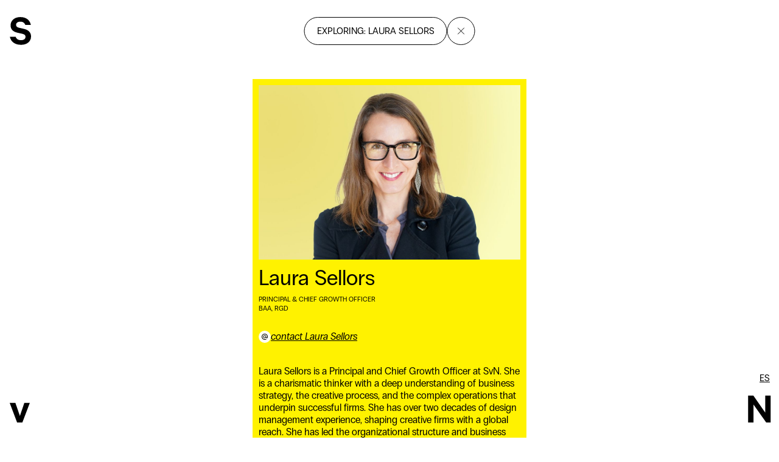

--- FILE ---
content_type: text/html; charset=utf-8
request_url: https://svn-ap.com/people/laura-sellors/
body_size: 8017
content:
<!DOCTYPE html><html lang="en" class="person" data-rrr="false"><head><meta charSet="utf-8"/><meta name="viewport" content="width=device-width, initial-scale=1"/><link rel="preload" as="image" imageSrcSet="https://s3.us-east-1.amazonaws.com/svnap/uploads/thumbnail_Sellors_Laura_d15807100f.jpg 250w, https://s3.us-east-1.amazonaws.com/svnap/uploads/small_Sellors_Laura_d15807100f.jpg 500w, https://s3.us-east-1.amazonaws.com/svnap/uploads/medium_Sellors_Laura_d15807100f.jpg 750w, https://s3.us-east-1.amazonaws.com/svnap/uploads/large_Sellors_Laura_d15807100f.jpg 1000w"/><link rel="preload" as="image" href="/contact-icon.svg"/><script async="" src="https://www.googletagmanager.com/gtag/js?id=G-4N4MX8HTL9"></script><title>SvN - Laura Sellors</title><meta name="description" content="Laura Sellors is a Principal and Chief Growth Officer at SvN. She is a charismatic thinker with a deep understanding of business strategy, the creative process, and the complex operations that underpin successful firms. She has over two decades of design management experience, shaping creative firms with a global reach. She has led the organizational structure and business operations of design firms in various sectors, including software, advertising, environmental design, and architecture."/><meta property="og:title" content="SvN - Laura Sellors"/><meta property="og:description" content="Laura Sellors is a Principal and Chief Growth Officer at SvN. She is a charismatic thinker with a deep understanding of business strategy, the creative process, and the complex operations that underpin successful firms. She has over two decades of design management experience, shaping creative firms with a global reach. She has led the organizational structure and business operations of design firms in various sectors, including software, advertising, environmental design, and architecture."/><meta property="og:type" content="website"/><link rel="modulepreload" href="/assets/entry.client-BWFfkFCN.js"/><link rel="modulepreload" href="/assets/chunk-NISHYRIK-DWY-bKCo.js"/><link rel="modulepreload" href="/assets/index-BJLqq7_j.js"/><link rel="modulepreload" href="/assets/root-CM02hF5H.js"/><link rel="modulepreload" href="/assets/index-D55iGmRi.js"/><link rel="modulepreload" href="/assets/MobileSearchProvider-C5fCCpzl.js"/><link rel="modulepreload" href="/assets/CloseButton-BcGpnmRY.js"/><link rel="modulepreload" href="/assets/Page-B9CdYTKB.js"/><link rel="modulepreload" href="/assets/(_lang).people._slug-B1y3T9gr.js"/><link rel="modulepreload" href="/assets/pageMeta-Df1oQjqH.js"/><link rel="modulepreload" href="/assets/index-DEX8vqle.js"/><link rel="modulepreload" href="/assets/ImagePreview-B25MP_o_.js"/><link rel="modulepreload" href="/assets/project-DD0k9X8G.js"/><link rel="stylesheet" href="/assets/root-D1CK7mid.css"/><link rel="stylesheet" href="/assets/CloseButton-C72SOqm6.css"/><link rel="stylesheet" href="/assets/Page-DOnUTAFE.css"/><link rel="stylesheet" href="/assets/(_lang).people-B1UMrzPT.css"/><link rel="stylesheet" href="/assets/index-CdfMyGyA.css"/><link rel="stylesheet" href="/assets/ImagePreview-CV3F3Mqj.css"/><script>
          window.dataLayer = window.dataLayer || [];
          function gtag(){dataLayer.push(arguments);}
          gtag('js', new Date());
          gtag('config', 'G-4N4MX8HTL9');
        </script></head><body class="person"><header id="main-header" class="_container_526ah_1"><a class="_skipCta_526ah_9" id="skip-to-content" href="#main-content" target="_self">skip to content</a><div class="_brandLayerIndexContainerHidden_1shvo_11 _brandLayerIndexContainer_1shvo_1"><a tabindex="-1" aria-label="SvN" href="/" data-discover="true"><svg width="114" height="46" viewBox="0 0 114 46" fill="none" xmlns="http://www.w3.org/2000/svg"><path d="M0.224 32.4H9.728C10.952 36.288 14.192 38.088 18.512 38.088C22.976 38.088 25.928 36.072 25.928 32.544C25.928 29.88 24.344 28.44 20.528 27.576L12.608 25.776C6.272 24.336 1.376 20.952 1.376 13.68C1.376 5.688 8 0.0719991 17.288 0.0719991C27.368 0.0719991 33.2 5.4 34.64 12.888H25.496C24.488 9.936 21.968 7.632 17.36 7.632C13.184 7.632 10.376 9.648 10.376 12.816C10.376 15.336 12.032 16.848 15.344 17.64L23.408 19.512C30.608 21.168 35 25.272 35 31.968C35 40.536 27.944 45.72 18.584 45.72C8.72 45.72 1.736 40.824 0.224 32.4ZM58.6424 45H50.0024L37.8344 12.816H47.1944L54.6104 34.2L61.8824 12.816H70.8824L58.6424 45ZM113.1 0.791998V45H105.828L84.9478 15.552V45H76.0918V0.791998H84.7318L104.244 28.728V0.791998H113.1Z" fill="black"></path></svg></a></div><div class="_brandLetter_S_1shvo_32"><a class="_brandLetter_S_Link_1shvo_41" aria-label="SvN" href="/" data-discover="true"><svg width="35" height="46" viewBox="0 0 35 46" fill="none" xmlns="http://www.w3.org/2000/svg"><path d="M0.224 32.4H9.728C10.952 36.288 14.192 38.088 18.512 38.088C22.976 38.088 25.928 36.072 25.928 32.544C25.928 29.88 24.344 28.44 20.528 27.576L12.608 25.776C6.272 24.336 1.376 20.952 1.376 13.68C1.376 5.688 8 0.0719991 17.288 0.0719991C27.368 0.0719991 33.2 5.4 34.64 12.888H25.496C24.488 9.936 21.968 7.632 17.36 7.632C13.184 7.632 10.376 9.648 10.376 12.816C10.376 15.336 12.032 16.848 15.344 17.64L23.408 19.512C30.608 21.168 35 25.272 35 31.968C35 40.536 27.944 45.72 18.584 45.72C8.72 45.72 1.736 40.824 0.224 32.4Z" fill="black"></path></svg></a></div><div class="_brandLetter_V_1shvo_50"><svg width="34" height="33" viewBox="0 0 34 33" fill="none" xmlns="http://www.w3.org/2000/svg"><path d="M21.744 33H13.104L0.936 0.815998H10.296L17.712 22.2L24.984 0.815998H33.984L21.744 33Z" fill="black"></path></svg></div><div class="_brandLetter_N_1shvo_58"><svg width="38" height="45" viewBox="0 0 38 45" fill="none" xmlns="http://www.w3.org/2000/svg"><path d="M37.256 0.791998V45H29.984L9.104 15.552V45H0.248V0.791998H8.888L28.4 28.728V0.791998H37.256Z" fill="black"></path></svg></div><div class="_brandLetters_Mobile_1shvo_18"><a class="_brandLetters_Link_1shvo_45" aria-label="SvN" href="/" data-discover="true"><svg width="114" height="46" viewBox="0 0 114 46" fill="none" xmlns="http://www.w3.org/2000/svg"><path d="M0.224 32.4H9.728C10.952 36.288 14.192 38.088 18.512 38.088C22.976 38.088 25.928 36.072 25.928 32.544C25.928 29.88 24.344 28.44 20.528 27.576L12.608 25.776C6.272 24.336 1.376 20.952 1.376 13.68C1.376 5.688 8 0.0719991 17.288 0.0719991C27.368 0.0719991 33.2 5.4 34.64 12.888H25.496C24.488 9.936 21.968 7.632 17.36 7.632C13.184 7.632 10.376 9.648 10.376 12.816C10.376 15.336 12.032 16.848 15.344 17.64L23.408 19.512C30.608 21.168 35 25.272 35 31.968C35 40.536 27.944 45.72 18.584 45.72C8.72 45.72 1.736 40.824 0.224 32.4ZM58.6424 45H50.0024L37.8344 12.816H47.1944L54.6104 34.2L61.8824 12.816H70.8824L58.6424 45ZM113.1 0.791998V45H105.828L84.9478 15.552V45H76.0918V0.791998H84.7318L104.244 28.728V0.791998H113.1Z" fill="black"></path></svg></a></div><button class="_closeCtaDisabled_1hj5v_26 _closeCta_1hj5v_1" tabindex="-1" aria-label="Close"><svg width="24" height="24" viewBox="0 0 24 24" fill="none" xmlns="http://www.w3.org/2000/svg"><path d="M7 7L17 17M7 17L17 7" stroke="black" stroke-linecap="round" stroke-linejoin="round"></path></svg></button><div class="_containerHidden_18z4p_14 _container_18z4p_1"><div class="_containerInner_18z4p_21"><div class="_containerLeft_18z4p_30"><div class="_containerCollapsed_1eogy_8 _container_1eogy_1"><div class="_openSearchCtaHolder_1eogy_13"><button tabindex="-1" aria-label="Search" class="_openSearchCta_1eogy_13"><svg width="24" height="24" viewBox="0 0 24 24" fill="none" xmlns="http://www.w3.org/2000/svg"><path d="M21 21L16.6569 16.6569M16.6569 16.6569C18.1046 15.2091 19 13.2091 19 11C19 6.58172 15.4183 3 11 3C6.58172 3 3 6.58172 3 11C3 15.4183 6.58172 19 11 19C13.2091 19 15.2091 18.1046 16.6569 16.6569Z" stroke="black" stroke-linecap="round" stroke-linejoin="round"></path></svg></button></div></div></div><div class="_containerRight_18z4p_47"><div class="_navContainerHolder_18z4p_116"><nav class="_navContainer_18z4p_116"><div id="all" class="_container_cvzvw_1"><a class="_navItem_cvzvw_6" tabindex="-1" href="/all" data-discover="true">all</a></div><div id="projects" class="_container_cvzvw_1"><button id="projects-expand-cta" aria-controls="projects-expanded" aria-expanded="false" class="_navItem_cvzvw_6" tabindex="-1">projects</button><div class="_subnavContainer_cvzvw_39" id="projects-expanded" aria-labelledby="projects-expand-cta" aria-hidden="true"><div class="_subnavItemContainer_cvzvw_52"><a class="_subNavItem_cvzvw_58" href="/projects" data-discover="true">all</a></div><div class="_subnavItemContainer_cvzvw_52"><a class="_subNavItem_cvzvw_58" href="/projects/housing" data-discover="true">Housing</a></div><div class="_subnavItemContainer_cvzvw_52"><a class="_subNavItem_cvzvw_58" href="/projects/mobility" data-discover="true">Mobility</a></div><div class="_subnavItemContainer_cvzvw_52"><a class="_subNavItem_cvzvw_58" href="/projects/mixed-use" data-discover="true">Mixed Use</a></div><div class="_subnavItemContainer_cvzvw_52"><a class="_subNavItem_cvzvw_58" href="/projects/public-places" data-discover="true">Public Places</a></div><div class="_subnavItemContainer_cvzvw_52"><a class="_subNavItem_cvzvw_58" href="/projects/workplace" data-discover="true">Workplace</a></div></div></div><div id="about" class="_container_cvzvw_1"><a class="_navItem_cvzvw_6" tabindex="-1" href="/about" data-discover="true">about</a></div><div id="people" class="_container_cvzvw_1"><button id="people-expand-cta" aria-controls="people-expanded" aria-expanded="false" class="_navItem_cvzvw_6" tabindex="-1">people</button><div class="_subnavContainer_cvzvw_39" id="people-expanded" aria-labelledby="people-expand-cta" aria-hidden="true"><div class="_subnavItemContainer_cvzvw_52"><a class="_subNavItem_cvzvw_58" href="/people" data-discover="true">all</a></div><div class="_subnavItemContainer_cvzvw_52"><a class="_subNavItem_cvzvw_58" href="/people/teams/design-and-planning" data-discover="true">Design &amp; Planning</a></div><div class="_subnavItemContainer_cvzvw_52"><a class="_subNavItem_cvzvw_58" href="/people/teams/business-and-communication" data-discover="true">Business &amp; Communication</a></div><div class="_subnavItemContainer_cvzvw_52"><a class="_subNavItem_cvzvw_58" href="/people/teams/administration" data-discover="true">Administration</a></div></div></div><div id="insights" class="_container_cvzvw_1"><button id="insights-expand-cta" aria-controls="insights-expanded" aria-expanded="false" class="_navItem_cvzvw_6" tabindex="-1">insights</button><div class="_subnavContainer_cvzvw_39" id="insights-expanded" aria-labelledby="insights-expand-cta" aria-hidden="true"><div class="_subnavItemContainer_cvzvw_52"><a class="_subNavItem_cvzvw_58" href="/insights" data-discover="true">all</a></div><div class="_subnavItemContainer_cvzvw_52"><a class="_subNavItem_cvzvw_58" href="/insights/news" data-discover="true">news</a></div><div class="_subnavItemContainer_cvzvw_52"><a class="_subNavItem_cvzvw_58" href="/insights/ideas" data-discover="true">ideas</a></div></div></div><div id="careers" class="_container_cvzvw_1"><a class="_navItem_cvzvw_6" tabindex="-1" href="/careers" data-discover="true">careers</a></div><div id="contact" class="_container_cvzvw_1"><a class="_navItem_cvzvw_6" tabindex="-1" href="/contact" data-discover="true">contact</a></div></nav></div></div></div></div><div class="_textMenuContainer_hds0y_10"><div class="_containerInner_hds0y_1"><div class="_textMenuLeft_hds0y_27"><div class="_textMenuValue_hds0y_41">exploring: Laura Sellors</div></div><div class="_textMenuRight_hds0y_50"><button class="_closeCta_hds0y_62" aria-label="Close"><svg width="24" height="24" viewBox="0 0 24 24" fill="none" xmlns="http://www.w3.org/2000/svg"><path d="M7 7L17 17M7 17L17 7" stroke="black" stroke-linecap="round" stroke-linejoin="round"></path></svg></button></div></div></div><div class="_langContainer_1yd40_1"><a class="_langCta_ghrkf_1" href="/es/people/laura-sellors/" data-discover="true">es</a></div><div class="_bottomContainerHidden_rhw60_11 _bottomContainer_rhw60_1"><div class="_indexCtaContainer_rhw60_30"><a class="_indexCta_rhw60_30" tabindex="-1" href="/all" data-discover="true">index</a></div><div class="_langCtaContainer_rhw60_17"><a class="_langCta_rhw60_17" tabindex="-1" href="/es/people/laura-sellors/" data-discover="true">es</a></div></div><div class="_container_dcz67_1"><button id="hamburger-cta" aria-label="Menu" class="_hamburgerCta_14fvh_1"><span class="_line_14fvh_22"></span><span class="_line_14fvh_22"></span></button><nav class="_nav_dcz67_54" aria-modal="true" role="dialog" aria-labelledby="hamburger-cta"><div class="_svgS_dcz67_21 _svgBase_dcz67_12"><svg width="35" height="46" viewBox="0 0 35 46" fill="none" xmlns="http://www.w3.org/2000/svg"><path d="M0.224 32.4H9.728C10.952 36.288 14.192 38.088 18.512 38.088C22.976 38.088 25.928 36.072 25.928 32.544C25.928 29.88 24.344 28.44 20.528 27.576L12.608 25.776C6.272 24.336 1.376 20.952 1.376 13.68C1.376 5.688 8 0.0719991 17.288 0.0719991C27.368 0.0719991 33.2 5.4 34.64 12.888H25.496C24.488 9.936 21.968 7.632 17.36 7.632C13.184 7.632 10.376 9.648 10.376 12.816C10.376 15.336 12.032 16.848 15.344 17.64L23.408 19.512C30.608 21.168 35 25.272 35 31.968C35 40.536 27.944 45.72 18.584 45.72C8.72 45.72 1.736 40.824 0.224 32.4Z" fill="black"></path></svg></div><div class="_svgV_dcz67_32 _svgBase_dcz67_12"><svg width="34" height="33" viewBox="0 0 34 33" fill="none" xmlns="http://www.w3.org/2000/svg"><path d="M21.744 33H13.104L0.936 0.815998H10.296L17.712 22.2L24.984 0.815998H33.984L21.744 33Z" fill="black"></path></svg></div><div class="_svgN_dcz67_42 _svgBase_dcz67_12"><svg width="38" height="45" viewBox="0 0 38 45" fill="none" xmlns="http://www.w3.org/2000/svg"><path d="M37.256 0.791998V45H29.984L9.104 15.552V45H0.248V0.791998H8.888L28.4 28.728V0.791998H37.256Z" fill="black"></path></svg></div><div class="_navInner_dcz67_80"><button class="_searchCta_dcz67_88" aria-label="Search" tabindex="-1"><svg width="24" height="24" viewBox="0 0 24 24" fill="none" xmlns="http://www.w3.org/2000/svg"><path d="M21 21L16.6569 16.6569M16.6569 16.6569C18.1046 15.2091 19 13.2091 19 11C19 6.58172 15.4183 3 11 3C6.58172 3 3 6.58172 3 11C3 15.4183 6.58172 19 11 19C13.2091 19 15.2091 18.1046 16.6569 16.6569Z" stroke="black" stroke-linecap="round" stroke-linejoin="round"></path></svg></button><a tabindex="-1" class="_mobileNavItem_dcz67_109" href="/all" data-discover="true">all</a><a tabindex="-1" class="_mobileNavItem_dcz67_109" href="/projects" data-discover="true">projects</a><a tabindex="-1" class="_mobileNavItem_dcz67_109" href="/about" data-discover="true">about</a><a tabindex="-1" class="_mobileNavItem_dcz67_109" href="/people" data-discover="true">people</a><a tabindex="-1" class="_mobileNavItem_dcz67_109" href="/insights" data-discover="true">insights</a><a tabindex="-1" class="_mobileNavItem_dcz67_109" href="/careers" data-discover="true">careers</a><a tabindex="-1" class="_mobileNavItem_dcz67_109" href="/contact" data-discover="true">contact</a><div class="_langSwitcherContainer_dcz67_125"><a class="_langCtaDisabled_ghrkf_11 _langCta_ghrkf_1" tabindex="-1" href="/es/people/laura-sellors/" data-discover="true">es</a></div></div></nav></div></header><main id="main-content" class="_pageContainer_yh1gi_1"><div class="_centerContainer_yh1gi_4"><article class="_centerContainerInner_yh1gi_10"><div class="_centerImgHolder_yh1gi_19"><img src="https://s3.us-east-1.amazonaws.com/svnap/uploads/large_Sellors_Laura_d15807100f.jpg" srcSet="https://s3.us-east-1.amazonaws.com/svnap/uploads/thumbnail_Sellors_Laura_d15807100f.jpg 250w, https://s3.us-east-1.amazonaws.com/svnap/uploads/small_Sellors_Laura_d15807100f.jpg 500w, https://s3.us-east-1.amazonaws.com/svnap/uploads/medium_Sellors_Laura_d15807100f.jpg 750w, https://s3.us-east-1.amazonaws.com/svnap/uploads/large_Sellors_Laura_d15807100f.jpg 1000w" alt=""/></div><div class="_topHolder_yh1gi_33"><h1 class="_title_yh1gi_34">Laura Sellors</h1><div class="_type_yh1gi_38"><div class="_typeTitle_yh1gi_41">Principal &amp; Chief Growth Officer</div><div class="_typeDesignations_yh1gi_46">BAA, RGD</div></div></div><div class="_contactLinkHolder_yh1gi_51"><button class="_contactLink_yh1gi_51"><div class="_contactLinkIcon_yh1gi_68"><img src="/contact-icon.svg" alt=""/></div><div class="_contactLinkText_yh1gi_80">contact Laura Sellors</div></button></div><div><div class="_ugcTextContainer_46dv5_1"><p>Laura Sellors is a Principal and Chief Growth Officer at SvN. She is a charismatic thinker with a deep understanding of business strategy, the creative process, and the complex operations that underpin successful firms. She has over two decades of design management experience, shaping creative firms with a global reach. She has led the organizational structure and business operations of design firms in various sectors, including software, advertising, environmental design, and architecture.</p><p>Laura has an undergraduate degree in theatre production and post-graduate certificate in design management from Toronto Metropolitan University and is a member of the Association of Registered Graphic Designers (RGD). She regularly speaks at conferences and workshops and has participated in mentorship programs through the Women in Leadership network. Laura has held positions on numerous boards including the Management Committee of the Urban Land Institute's (ULI) Toronto chapter, RGD, and Art in Medicine.</p></div></div></article><aside class="_relatedContentContainer_n7ni0_1"><div class="_relatedContentTitleContainer_n7ni0_9"><h2 class="_relatedContentTitleText_n7ni0_17">MORE ON: Laura Sellors</h2></div><div class="_relatedContentGrid_n7ni0_28"></div></aside></div></main><script>((storageKey2, restoreKey) => {
    if (!window.history.state || !window.history.state.key) {
      let key = Math.random().toString(32).slice(2);
      window.history.replaceState({ key }, "");
    }
    try {
      let positions = JSON.parse(sessionStorage.getItem(storageKey2) || "{}");
      let storedY = positions[restoreKey || window.history.state.key];
      if (typeof storedY === "number") {
        window.scrollTo(0, storedY);
      }
    } catch (error) {
      console.error(error);
      sessionStorage.removeItem(storageKey2);
    }
  })("react-router-scroll-positions", null)</script><script>window.__reactRouterContext = {"basename":"/","future":{"v8_middleware":false,"unstable_optimizeDeps":false,"unstable_splitRouteModules":false,"unstable_subResourceIntegrity":false,"unstable_viteEnvironmentApi":false},"routeDiscovery":{"mode":"lazy","manifestPath":"/__manifest"},"ssr":true,"isSpaMode":false};window.__reactRouterContext.stream = new ReadableStream({start(controller){window.__reactRouterContext.streamController = controller;}}).pipeThrough(new TextEncoderStream());</script><script type="module" async="">;
import * as route0 from "/assets/root-CM02hF5H.js";
import * as route1 from "/assets/(_lang).people._slug-B1y3T9gr.js";
  window.__reactRouterManifest = {
  "entry": {
    "module": "/assets/entry.client-BWFfkFCN.js",
    "imports": [
      "/assets/chunk-NISHYRIK-DWY-bKCo.js",
      "/assets/index-BJLqq7_j.js"
    ],
    "css": []
  },
  "routes": {
    "root": {
      "id": "root",
      "path": "",
      "hasAction": false,
      "hasLoader": true,
      "hasClientAction": false,
      "hasClientLoader": false,
      "hasClientMiddleware": false,
      "hasErrorBoundary": true,
      "module": "/assets/root-CM02hF5H.js",
      "imports": [
        "/assets/chunk-NISHYRIK-DWY-bKCo.js",
        "/assets/index-BJLqq7_j.js",
        "/assets/index-D55iGmRi.js",
        "/assets/MobileSearchProvider-C5fCCpzl.js",
        "/assets/CloseButton-BcGpnmRY.js",
        "/assets/Page-B9CdYTKB.js"
      ],
      "css": [
        "/assets/root-D1CK7mid.css",
        "/assets/CloseButton-C72SOqm6.css",
        "/assets/Page-DOnUTAFE.css"
      ]
    },
    "routes/($lang).people.$slug": {
      "id": "routes/($lang).people.$slug",
      "parentId": "root",
      "path": ":lang?/people/:slug",
      "hasAction": false,
      "hasLoader": true,
      "hasClientAction": false,
      "hasClientLoader": false,
      "hasClientMiddleware": false,
      "hasErrorBoundary": false,
      "module": "/assets/(_lang).people._slug-B1y3T9gr.js",
      "imports": [
        "/assets/chunk-NISHYRIK-DWY-bKCo.js",
        "/assets/pageMeta-Df1oQjqH.js",
        "/assets/index-D55iGmRi.js",
        "/assets/index-DEX8vqle.js",
        "/assets/ImagePreview-B25MP_o_.js",
        "/assets/project-DD0k9X8G.js"
      ],
      "css": [
        "/assets/(_lang).people-B1UMrzPT.css",
        "/assets/index-CdfMyGyA.css",
        "/assets/ImagePreview-CV3F3Mqj.css"
      ]
    },
    "routes/($lang)._index": {
      "id": "routes/($lang)._index",
      "parentId": "root",
      "path": ":lang?/",
      "hasAction": false,
      "hasLoader": true,
      "hasClientAction": false,
      "hasClientLoader": false,
      "hasClientMiddleware": false,
      "hasErrorBoundary": false,
      "module": "/assets/(_lang)._index-BbJJDBgu.js",
      "imports": [
        "/assets/chunk-NISHYRIK-DWY-bKCo.js",
        "/assets/pageMeta-Df1oQjqH.js",
        "/assets/MobileSearchProvider-C5fCCpzl.js",
        "/assets/index-D55iGmRi.js",
        "/assets/project-DD0k9X8G.js"
      ],
      "css": [
        "/assets/(_lang)-ei2TYZwl.css"
      ]
    },
    "routes/($lang).people._index": {
      "id": "routes/($lang).people._index",
      "parentId": "root",
      "path": ":lang?/people",
      "hasAction": false,
      "hasLoader": true,
      "hasClientAction": false,
      "hasClientLoader": false,
      "hasClientMiddleware": false,
      "hasErrorBoundary": false,
      "module": "/assets/(_lang).people._index-K4wgQpzK.js",
      "imports": [
        "/assets/chunk-NISHYRIK-DWY-bKCo.js",
        "/assets/pageMeta-Df1oQjqH.js",
        "/assets/Page-ByRu48Jz.js",
        "/assets/PersonPreview-BUQAw9dS.js",
        "/assets/index-D55iGmRi.js"
      ],
      "css": [
        "/assets/Page-CsptBEVi.css",
        "/assets/PersonPreview-DZBzU57C.css"
      ]
    }
  },
  "url": "/assets/manifest-ac4093cd.js",
  "version": "ac4093cd"
};
  window.__reactRouterRouteModules = {"root":route0,"routes/($lang).people.$slug":route1};

import("/assets/entry.client-BWFfkFCN.js");</script><!--$--><script>window.__reactRouterContext.streamController.enqueue("[{\"_1\":2,\"_296\":-5,\"_297\":-5},\"loaderData\",{\"_3\":4,\"_210\":211},\"root\",{\"_5\":6,\"_7\":8,\"_159\":160},\"lang\",\"en\",\"globalProps\",{\"_9\":10,\"_11\":12,\"_13\":14,\"_15\":16,\"_101\":102,\"_117\":118,\"_127\":128,\"_152\":153},\"id\",1,\"documentId\",\"fwegypqhr4zia5xfrmz8kcz1\",\"name\",\"SvN\",\"defaultSeo\",{\"_9\":10,\"_17\":18,\"_19\":20,\"_21\":22},\"metaTitle\",\"Architects + Planners\",\"metaDescription\",\"SvN is a regenerative design practice that solves complex urban problems, creates positive change, and shapes cities around the world.\",\"shareImage\",{\"_9\":23,\"_11\":24,\"_13\":25,\"_26\":27,\"_28\":-5,\"_29\":30,\"_31\":32,\"_33\":34,\"_38\":88,\"_40\":41,\"_42\":43,\"_47\":89,\"_51\":90,\"_91\":-5,\"_92\":93,\"_94\":-5,\"_95\":96,\"_97\":98,\"_99\":100},366,\"z9e0yxfzd6geh3qbxfcurqsu\",\"11216_N66_dm.jpg\",\"alternativeText\",\"Design team reviewing architectural model and drawings in a modern office workspace.\",\"caption\",\"width\",2500,\"height\",1667,\"formats\",{\"_35\":36,\"_53\":54,\"_62\":63,\"_70\":71,\"_79\":80},\"thumbnail\",{\"_13\":37,\"_38\":39,\"_40\":41,\"_42\":43,\"_44\":-5,\"_29\":45,\"_31\":46,\"_47\":48,\"_49\":50,\"_51\":52},\"thumbnail_11216_N66_dm.jpg\",\"hash\",\"thumbnail_11216_N66_dm_45ae3f3d24\",\"ext\",\".jpg\",\"mime\",\"image/jpeg\",\"path\",234,156,\"size\",10.78,\"sizeInBytes\",10780,\"url\",\"https://s3.us-east-1.amazonaws.com/svnap/uploads/thumbnail_11216_N66_dm_45ae3f3d24.jpg\",\"small\",{\"_13\":55,\"_38\":56,\"_40\":41,\"_42\":43,\"_44\":-5,\"_29\":57,\"_31\":58,\"_47\":59,\"_49\":60,\"_51\":61},\"small_11216_N66_dm.jpg\",\"small_11216_N66_dm_45ae3f3d24\",500,333,33.9,33895,\"https://s3.us-east-1.amazonaws.com/svnap/uploads/small_11216_N66_dm_45ae3f3d24.jpg\",\"medium\",{\"_13\":64,\"_38\":65,\"_40\":41,\"_42\":43,\"_44\":-5,\"_29\":66,\"_31\":57,\"_47\":67,\"_49\":68,\"_51\":69},\"medium_11216_N66_dm.jpg\",\"medium_11216_N66_dm_45ae3f3d24\",750,63.4,63397,\"https://s3.us-east-1.amazonaws.com/svnap/uploads/medium_11216_N66_dm_45ae3f3d24.jpg\",\"large\",{\"_13\":72,\"_38\":73,\"_40\":41,\"_42\":43,\"_44\":-5,\"_29\":74,\"_31\":75,\"_47\":76,\"_49\":77,\"_51\":78},\"large_11216_N66_dm.jpg\",\"large_11216_N66_dm_45ae3f3d24\",1000,667,98.69,98694,\"https://s3.us-east-1.amazonaws.com/svnap/uploads/large_11216_N66_dm_45ae3f3d24.jpg\",\"xlarge\",{\"_13\":81,\"_38\":82,\"_40\":41,\"_42\":43,\"_44\":-5,\"_29\":83,\"_31\":84,\"_47\":85,\"_49\":86,\"_51\":87},\"xlarge_11216_N66_dm.jpg\",\"xlarge_11216_N66_dm_45ae3f3d24\",1920,1280,267.79,267786,\"https://s3.us-east-1.amazonaws.com/svnap/uploads/xlarge_11216_N66_dm_45ae3f3d24.jpg\",\"11216_N66_dm_45ae3f3d24\",404.65,\"https://s3.us-east-1.amazonaws.com/svnap/uploads/11216_N66_dm_45ae3f3d24.jpg\",\"previewUrl\",\"provider\",\"aws-s3\",\"provider_metadata\",\"createdAt\",\"2025-08-29T18:26:58.326Z\",\"updatedAt\",\"2025-09-11T18:23:34.471Z\",\"publishedAt\",\"2025-08-29T18:26:58.327Z\",\"menuTranslations\",{\"_9\":10,\"_103\":103,\"_104\":104,\"_105\":105,\"_106\":106,\"_107\":107,\"_108\":108,\"_109\":109,\"_110\":110,\"_111\":111,\"_112\":112,\"_113\":114,\"_115\":115,\"_116\":116},\"index\",\"all\",\"projects\",\"about\",\"people\",\"insights\",\"careers\",\"contact\",\"news\",\"ideas\",\"skipToContent\",\"skip to content\",\"play\",\"pause\",\"globalLabelTranslations\",{\"_9\":10,\"_119\":119,\"_120\":120,\"_121\":121,\"_122\":122,\"_123\":124,\"_125\":126},\"close\",\"more\",\"exploring\",\"search\",\"moreOn\",\"more on\",\"pageNotFoundText\",\"The page you are looking for could not be found\",\"projectLabelTranslations\",{\"_9\":10,\"_129\":130,\"_131\":131,\"_132\":133,\"_134\":135,\"_136\":137,\"_138\":139,\"_140\":141,\"_142\":143,\"_144\":144,\"_145\":145,\"_146\":146,\"_147\":147,\"_148\":149,\"_150\":151},\"projectType\",\"project Type\",\"dates\",\"landInformation\",\"land Information\",\"landInformationTreatyLands\",\"Treaty Lands\",\"landInformationIndigenousRightsHolders\",\"Rights Holders\",\"landInformationHistoricalOccupation\",\"Historical Occupation\",\"landInformationTitle\",\"Indigenous Rights Holders and Historical Occupants\",\"landInformationText\",\"Treaty, territory and historical occupation information has  been included for educational purposes, and is meant to  show respect for these caregivers. This information is not  intended to be a finite view, nor is it intended to represent  legal rights or definitive boundaries. To learn more about  these matters, please contact the nations in question.\",\"location\",\"expertise\",\"awards\",\"client\",\"present\",\"onward\",\"viewFullCaseStudy\",\"read more\",\"personLabelTranslations\",{\"_9\":10,\"_110\":110,\"_13\":13,\"_154\":154,\"_155\":155,\"_156\":156,\"_157\":158},\"email\",\"message\",\"submit\",\"sentMessage\",\"Thank you for your message.\",\"subnavItems\",{\"_161\":162,\"_189\":190,\"_206\":207},\"projectsSubnav\",[163,169,174,179,184],{\"_9\":164,\"_11\":165,\"_13\":166,\"_167\":168},64,\"weuzqnl2sfwkrlbxp9lrkjtx\",\"Housing\",\"slug\",\"housing\",{\"_9\":170,\"_11\":171,\"_13\":172,\"_167\":173},65,\"bglh9qrvblslmhnn1jbzbliy\",\"Mobility\",\"mobility\",{\"_9\":175,\"_11\":176,\"_13\":177,\"_167\":178},66,\"mcu9zdkccglkpessq7f9a4qa\",\"Mixed Use\",\"mixed-use\",{\"_9\":180,\"_11\":181,\"_13\":182,\"_167\":183},67,\"ogltxbvdg6brvnvsor367yqe\",\"Public Places\",\"public-places\",{\"_9\":185,\"_11\":186,\"_13\":187,\"_167\":188},68,\"dtu8nn05k2q72g06n2r4m0j2\",\"Workplace\",\"workplace\",\"peopleSubnav\",[191,196,201],{\"_9\":192,\"_11\":193,\"_13\":194,\"_167\":195},54,\"c6xroytafa6ywt9gjwfchdb3\",\"Design \u0026 Planning\",\"design-and-planning\",{\"_9\":197,\"_11\":198,\"_13\":199,\"_167\":200},47,\"jx4otymuy27dwur5364684mx\",\"Business \u0026 Communication\",\"business-and-communication\",{\"_9\":202,\"_11\":203,\"_13\":204,\"_167\":205},53,\"pzmn5i7r6xixajiwow7zpzxo\",\"Administration\",\"administration\",\"insightsSubnav\",[208,209],{\"_13\":111,\"_167\":111},{\"_13\":112,\"_167\":112},\"routes/($lang).people.$slug\",{\"_212\":213,\"_287\":288},\"pageData\",{\"_9\":214,\"_11\":215,\"_13\":216,\"_167\":217,\"_218\":219,\"_220\":221,\"_222\":223,\"_95\":224,\"_97\":225,\"_99\":226,\"_227\":6,\"_228\":229,\"_230\":-5,\"_231\":229,\"_232\":233,\"_234\":235,\"_275\":276,\"_282\":283,\"_284\":285,\"_286\":229},2802,\"vtlv91luhubw5hiyfn2sqelc\",\"Laura Sellors\",\"laura-sellors\",\"title\",\"Principal \u0026 Chief Growth Officer\",\"designations\",\"BAA, RGD\",\"text\",\"\u003cp\u003eLaura Sellors is a Principal and Chief Growth Officer at SvN. She is a charismatic thinker with a deep understanding of business strategy, the creative process, and the complex operations that underpin successful firms. She has over two decades of design management experience, shaping creative firms with a global reach. She has led the organizational structure and business operations of design firms in various sectors, including software, advertising, environmental design, and architecture.\u003c/p\u003e\u003cp\u003eLaura has an undergraduate degree in theatre production and post-graduate certificate in design management from Toronto Metropolitan University and is a member of the Association of Registered Graphic Designers (RGD). She regularly speaks at conferences and workshops and has participated in mentorship programs through the Women in Leadership network. Laura has held positions on numerous boards including the Management Committee of the Urban Land Institute's (ULI) Toronto chapter, RGD, and Art in Medicine.\u003c/p\u003e\",\"2025-08-18T17:55:56.421Z\",\"2025-10-22T16:44:39.863Z\",\"2025-10-22T16:47:36.323Z\",\"locale\",\"showOnIndex\",true,\"priority\",\"isPrincipal\",\"sortOrder\",11,\"seo\",{\"_9\":236,\"_17\":216,\"_19\":237,\"_21\":238},4467,\"Laura Sellors is a Principal and Chief Growth Officer at SvN. She is a charismatic thinker with a deep understanding of business strategy, the creative process, and the complex operations that underpin successful firms. She has over two decades of design management experience, shaping creative firms with a global reach. She has led the organizational structure and business operations of design firms in various sectors, including software, advertising, environmental design, and architecture.\",{\"_9\":239,\"_11\":240,\"_13\":241,\"_26\":-5,\"_28\":-5,\"_29\":242,\"_31\":243,\"_33\":244,\"_38\":270,\"_40\":41,\"_42\":43,\"_47\":271,\"_51\":272,\"_91\":-5,\"_92\":93,\"_94\":-5,\"_95\":273,\"_97\":273,\"_99\":274},247,\"ybfga1okt0cim8s0zfyco2iw\",\"Sellors_Laura.jpg\",1562,1042,{\"_35\":245,\"_62\":251,\"_53\":257,\"_70\":264},{\"_13\":246,\"_38\":247,\"_40\":41,\"_42\":43,\"_44\":-5,\"_29\":45,\"_31\":46,\"_47\":248,\"_49\":249,\"_51\":250},\"thumbnail_Sellors_Laura.jpg\",\"thumbnail_Sellors_Laura_d15807100f\",5.28,5277,\"https://s3.us-east-1.amazonaws.com/svnap/uploads/thumbnail_Sellors_Laura_d15807100f.jpg\",{\"_13\":252,\"_38\":253,\"_40\":41,\"_42\":43,\"_44\":-5,\"_29\":66,\"_31\":57,\"_47\":254,\"_49\":255,\"_51\":256},\"medium_Sellors_Laura.jpg\",\"medium_Sellors_Laura_d15807100f\",35.71,35708,\"https://s3.us-east-1.amazonaws.com/svnap/uploads/medium_Sellors_Laura_d15807100f.jpg\",{\"_13\":258,\"_38\":259,\"_40\":41,\"_42\":43,\"_44\":-5,\"_29\":57,\"_31\":260,\"_47\":261,\"_49\":262,\"_51\":263},\"small_Sellors_Laura.jpg\",\"small_Sellors_Laura_d15807100f\",334,17.36,17356,\"https://s3.us-east-1.amazonaws.com/svnap/uploads/small_Sellors_Laura_d15807100f.jpg\",{\"_13\":265,\"_38\":266,\"_40\":41,\"_42\":43,\"_44\":-5,\"_29\":74,\"_31\":75,\"_47\":267,\"_49\":268,\"_51\":269},\"large_Sellors_Laura.jpg\",\"large_Sellors_Laura_d15807100f\",61.21,61208,\"https://s3.us-east-1.amazonaws.com/svnap/uploads/large_Sellors_Laura_d15807100f.jpg\",\"Sellors_Laura_d15807100f\",140.12,\"https://s3.us-east-1.amazonaws.com/svnap/uploads/Sellors_Laura_d15807100f.jpg\",\"2025-08-18T17:55:26.967Z\",\"2025-08-18T17:55:26.968Z\",\"picture\",{\"_9\":239,\"_11\":240,\"_33\":277,\"_51\":272},{\"_35\":278,\"_62\":279,\"_53\":280,\"_70\":281},{\"_13\":246,\"_38\":247,\"_40\":41,\"_42\":43,\"_44\":-5,\"_29\":45,\"_31\":46,\"_47\":248,\"_49\":249,\"_51\":250},{\"_13\":252,\"_38\":253,\"_40\":41,\"_42\":43,\"_44\":-5,\"_29\":66,\"_31\":57,\"_47\":254,\"_49\":255,\"_51\":256},{\"_13\":258,\"_38\":259,\"_40\":41,\"_42\":43,\"_44\":-5,\"_29\":57,\"_31\":260,\"_47\":261,\"_49\":262,\"_51\":263},{\"_13\":265,\"_38\":266,\"_40\":41,\"_42\":43,\"_44\":-5,\"_29\":74,\"_31\":75,\"_47\":267,\"_49\":268,\"_51\":269},\"relatedInsights\",[],\"relatedProjects\",[],\"hasEmail\",\"relatedItemsSpots\",{\"_289\":-7,\"_290\":-7,\"_291\":-7,\"_292\":-7,\"_293\":-7,\"_294\":-7,\"_295\":-7},\"spot1\",\"spot2\",\"spot3\",\"spot4\",\"spot5\",\"spot6\",\"spot7\",\"actionData\",\"errors\"]\n");</script><!--$--><script>window.__reactRouterContext.streamController.close();</script><!--/$--><!--/$--></body></html>

--- FILE ---
content_type: text/css; charset=UTF-8
request_url: https://svn-ap.com/assets/root-D1CK7mid.css
body_size: 3915
content:
._brandLayerIndexContainer_1shvo_1{z-index:3;position:fixed;left:16px;top:28px;display:inline-block;opacity:1;transition:opacity .3s}._brandLayerIndexContainerHidden_1shvo_11{pointer-events:none;opacity:0}._brandLetters_Mobile_1shvo_18{z-index:3;position:fixed;display:none;left:20px;top:20px}._brandLetters_Mobile_1shvo_18 svg{width:60px;height:auto;vertical-align:top}._brandLetter_S_1shvo_32{z-index:3;pointer-events:none;position:fixed;left:16px;top:28px;transition:opacity .3s}._brandLetter_S_Link_1shvo_41,._brandLetters_Link_1shvo_45{pointer-events:all;display:inline-block}._brandLetter_V_1shvo_50{pointer-events:none;position:fixed;left:15px;bottom:20px;transition:opacity .3s}._brandLetter_N_1shvo_58{pointer-events:none;position:fixed;right:13px;bottom:20px;transition:opacity .3s}._brandLetter_S_Hidden_1shvo_67{pointer-events:none}._brandLetter_V_Hidden_1shvo_72,._brandLetter_N_Hidden_1shvo_76{opacity:0}@media only screen and (max-width: 1024px){._brandLetters_Mobile_1shvo_18{display:block}._brandLayerIndexContainer_1shvo_1,._brandLetter_S_1shvo_32,._brandLetter_V_1shvo_50,._brandLetter_N_1shvo_58{display:none}}@media screen and (min-width: 769px) and (max-width: 1024px){._brandLetters_Mobile_1shvo_18{top:47px}._brandLetters_Mobile_1shvo_18 svg{width:125px}}._closeCta_1hj5v_1{z-index:1;position:fixed;top:23px;right:10px;cursor:pointer;display:flex;align-items:center;justify-content:center;background-color:transparent;border-radius:50%;border:none;width:46px;height:46px;padding:0;border:1px solid #000;opacity:1;transition:opacity .3s,top .3s,right .3s,background-color .3s}._closeCta_1hj5v_1:hover{background-color:#fff200}._closeCtaDisabled_1hj5v_26{opacity:0;pointer-events:none;right:-100px}@media only screen and (max-width: 1024px){._closeCta_1hj5v_1{display:none}}._langCta_ghrkf_1{text-decoration:underline;text-transform:uppercase;font-size:15px}._langCta_ghrkf_1:hover{text-decoration:none}._langCtaDisabled_ghrkf_11{pointer-events:none}._langCtaHidden_ghrkf_15{pointer-events:none;display:none}@media screen and (min-width: 769px) and (max-width: 1024px){._langCta_ghrkf_1{font-size:19px}}._container_cvzvw_1{position:relative;width:100%}._navItem_cvzvw_6{width:calc(100% - 2px);display:block;margin:0 1px;padding:10px 20px;text-decoration:none;text-transform:uppercase;border:none;border-radius:68px;white-space:nowrap;text-overflow:ellipsis;text-align:center;background-color:transparent;cursor:pointer;font-size:15px;line-height:1;transition:background-color .3s}._navItem_cvzvw_6:hover{background-color:#fff200}._navItemActive_cvzvw_30{background-color:#fff200;text-overflow:ellipsis;overflow:hidden}._subnavContainer_cvzvw_39{display:none;position:absolute;left:50%;top:100%;transform:translate(-50%);padding-top:5px}._subnavContainerOpened_cvzvw_47{display:block}._subnavItemContainer_cvzvw_52{margin-top:5px;display:block;text-align:center}._subNavItem_cvzvw_58{display:inline-block;padding:8px 20px;border-radius:68px;border:1px solid #000;background-color:#fff;pointer-events:all;text-decoration:none;text-transform:uppercase;font-size:15px;line-height:1;transition:background-color .3s}._subNavItem_cvzvw_58:hover,._subNavItemActive_cvzvw_77{background-color:#fff200}@media only screen and (max-width: 1250px){._navItemActive_cvzvw_30{max-width:200px}}@media only screen and (max-width: 1150px){._navItem_cvzvw_6{padding:8px 10px}}._container_1eogy_1{position:relative;width:100%;height:100%;min-width:40vw;display:flex}._containerCollapsed_1eogy_8{min-width:44px}._openSearchCta_1eogy_13{cursor:pointer;padding:0;width:44px;height:44px;background-color:transparent;border-radius:50%;border:none}._openSearchCta_1eogy_13 svg{vertical-align:bottom;width:26px;height:26px}._openSearchCta_1eogy_13:hover,._openSearchCtaActive_1eogy_34{background-color:#fff200}._searchIconHolder_1eogy_39{z-index:2;pointer-events:none;position:absolute;left:0;top:0;width:44px;height:44px;display:flex;align-items:center;justify-content:center}._searchIconHolder_1eogy_39 svg{vertical-align:bottom;width:26px;height:26px}._inputHolder_1eogy_58{z-index:0;position:relative;width:100%;height:100%}._inputHolder_1eogy_58 input{padding:0 20px 0 40px;margin:0;width:100%;height:100%;border:none;border-radius:50px;background:#fff}._closeIconHolder_1eogy_75{z-index:2;cursor:pointer;position:absolute;right:-56px;top:0;width:44px;height:44px;display:flex;align-items:center;justify-content:center}._closeIconHolder_1eogy_75 svg{vertical-align:bottom;width:26px;height:26px}._container_18z4p_1{z-index:100;position:absolute;left:50%;top:28px;opacity:1;transform:translate(-50%);transition:opacity .13s,top .3s}._containerHidden_18z4p_14{opacity:0;top:-100px}._containerInner_18z4p_21{display:flex;justify-content:center;align-items:center;gap:10px;max-width:calc(100vw - 130px)}._containerLeft_18z4p_30{position:relative;flex:0 0 auto;min-width:46px;max-width:100%;width:46px;height:46px;border-radius:46px;border:1px solid #000;background-color:#fff}._containerLeftActive_18z4p_41{flex:1 1 auto;width:100%}._containerRight_18z4p_47{position:relative;flex:1 1 auto;min-width:46px;max-width:100%;height:46px;border-radius:46px;border:1px solid #000;background-color:#fff}._containerRightActive_18z4p_57{flex:0 0 auto;width:46px}._searchContainer_18z4p_65{display:flex}._inputField_18z4p_68{width:100%;min-width:30vw;border:none;background-color:transparent}._searchCta_18z4p_75{cursor:pointer;display:flex;align-items:center;justify-content:center;background-color:transparent;border-radius:50%;border:none;width:46px;height:46px}._closeCta_18z4p_87{z-index:1;position:absolute;top:50%;right:0;transform:translateY(-50%);cursor:pointer;display:flex;align-items:center;justify-content:center;border:none;width:44px;height:44px;border-radius:50%;background-color:transparent;transition:background-color .3s}._closeCta_18z4p_87:hover{background-color:#fff200}._closeCtaDisabled_18z4p_108{opacity:0;pointer-events:none}._navContainerHolder_18z4p_116{display:flex;align-items:center;width:100%;height:100%}._navContainer_18z4p_116{z-index:2;position:relative;display:flex;align-items:center;padding:0 4px;border-radius:50px;width:100%;margin-top:-1px}._navContainerHidden_18z4p_135{visibility:hidden;position:absolute}@media only screen and (max-width: 1024px){._container_18z4p_1{display:none}}._containerInner_hds0y_1{display:flex;justify-content:center;align-items:center;gap:10px;max-width:calc(100vw - 130px)}._textMenuContainer_hds0y_10{position:absolute;left:50%;top:28px;opacity:1;transform:translate(-50%);transition:opacity .13s,top .3s}._textMenuContainerHidden_hds0y_19{pointer-events:none;opacity:0;top:-100px}._textMenuLeft_hds0y_27{background-color:#fff;position:relative;flex:1 1 auto;width:100%;height:100%;border:1px solid black;border-radius:65px;height:46px;display:flex;align-items:center;padding:8px 20px}._textMenuValue_hds0y_41{width:100%;overflow:hidden;text-overflow:ellipsis;white-space:nowrap;text-transform:uppercase;font-size:15px}._textMenuRight_hds0y_50{position:relative;background-color:#fff;flex:0 0 auto;width:46px;height:46px;border:1px solid black;border-radius:50%}._closeCta_hds0y_62{z-index:1;position:absolute;top:50%;right:0;transform:translateY(-50%);cursor:pointer;display:flex;align-items:center;justify-content:center;border:none;width:44px;height:44px;padding:0;border-radius:50%;background-color:transparent;transition:background-color .3s}._closeCta_hds0y_62:hover{background-color:#fff200}._closeCtaDisabled_hds0y_84{opacity:0;pointer-events:none}@media only screen and (max-width: 1024px){._textMenuContainer_hds0y_10{display:none}}._bottomContainer_rhw60_1{position:fixed;bottom:28px;right:28px;gap:28px;display:flex;align-items:center;transition:bottom .5s}._bottomContainerHidden_rhw60_11{bottom:-100px;pointer-events:none}._langCtaContainer_rhw60_17{order:1}._langCta_rhw60_17{font-size:15px;text-transform:uppercase;text-decoration:underline}._langCta_rhw60_17:hover{text-decoration:none}._indexCtaContainer_rhw60_30{order:2}._indexCta_rhw60_30{padding:12px 16px;border:1px solid #000;border-radius:150px;text-transform:uppercase;text-decoration:none;font-size:15px;line-height:1;display:block;background-color:#fff;transition:background-color .3s}._indexCta_rhw60_30:hover{background-color:#fff200}@media only screen and (max-width: 1024px){._bottomContainer_rhw60_1{display:none}}._langContainer_1yd40_1{position:fixed;bottom:88px;right:15px;opacity:1;transition:opacity .5s}._langContainerHidden_1yd40_9{opacity:0;pointer-events:none}._container_1yd40_35{z-index:100;position:absolute;left:50%;top:28px;opacity:1;transform:translate(-50%);transition:opacity .13s,top .3s}._containerHidden_1yd40_47{opacity:0;top:-100px}._containerInner_1yd40_54{display:flex;justify-content:center;align-items:center;gap:10px;max-width:calc(100vw - 130px)}._containerLeft_1yd40_63{position:relative;flex:0 0 auto;min-width:46px;max-width:100%;width:46px;height:46px;border-radius:46px;border:1px solid #000;background-color:#fff}._containerLeftActive_1yd40_74{flex:1 1 auto;width:100%}._containerRight_1yd40_80{position:relative;flex:1 1 auto;min-width:46px;max-width:100%;height:46px;border-radius:46px;border:1px solid #000;background-color:#fff}._containerRightActive_1yd40_90{flex:0 0 auto;width:46px}._searchContainer_1yd40_98{display:flex}._inputField_1yd40_101{width:100%;min-width:30vw;border:none;background-color:transparent}._searchCta_1yd40_108{cursor:pointer;display:flex;align-items:center;justify-content:center;background-color:transparent;border-radius:50%;border:none;width:46px;height:46px}._closeCta_1yd40_120{z-index:1;position:absolute;top:50%;right:0;transform:translateY(-50%);cursor:pointer;display:flex;align-items:center;justify-content:center;border:none;width:44px;height:44px;border-radius:50%;background-color:transparent;transition:background-color .3s}._closeCta_1yd40_120:hover{background-color:#fff200}._closeCtaDisabled_1yd40_141{opacity:0;pointer-events:none}._navContainerHolder_1yd40_149{display:flex;align-items:center;width:100%;height:100%}._navContainer_1yd40_149{z-index:2;position:relative;display:flex;align-items:center;padding:0 4px;border-radius:50px;width:100%;margin-top:-1px}._navContainerHidden_1yd40_168{visibility:hidden;position:absolute}._textMenuContainer_1yd40_177{position:absolute;left:50%;top:28px;opacity:1;transform:translate(-50%);transition:opacity .13s,top .3s}._textMenuContainerHidden_1yd40_186{pointer-events:none;opacity:0;top:-100px}._textMenuLeft_1yd40_194{background-color:#fff;position:relative;flex:1 1 auto;width:100%;height:100%;border:1px solid black;border-radius:65px;height:46px;display:flex;align-items:center;padding:8px 20px}._textMenuValue_1yd40_208{width:100%;overflow:hidden;text-overflow:ellipsis;white-space:nowrap;text-transform:uppercase;font-size:15px}._textMenuRight_1yd40_217{position:relative;background-color:#fff;flex:0 0 auto;width:46px;height:46px;border:1px solid black;border-radius:50%}@media only screen and (max-width: 1024px){._container_1yd40_35,._langContainer_1yd40_1{display:none}}._hamburgerCta_14fvh_1{z-index:11;display:none;position:absolute;top:0;right:0;cursor:pointer;width:65px;height:65px;padding:0;margin:0;border:none;border-radius:4px;background-color:transparent}._hamburgerCtaActive_14fvh_19 ._line_14fvh_22{width:26px;transition:transform .3s}._hamburgerCtaActive_14fvh_19 ._line_14fvh_22:nth-child(1){transform:translate3d(-50%,-50%,0) rotate(45deg)}._hamburgerCtaActive_14fvh_19 ._line_14fvh_22:nth-child(2){transform:translate3d(-50%,-50%,0) rotate(-45deg)}._line_14fvh_22{display:block;position:absolute;width:40px;height:2px;border-radius:4px;background:#000;transform-origin:50% 50%;top:50%;left:50%;transition:transform .3s}._line_14fvh_22:nth-child(1){transform:translate3d(-50%,-250%,0) rotate(0)}._line_14fvh_22:nth-child(2){transform:translate3d(-50%,250%,0) rotate(0)}@media only screen and (max-width: 1024px){._hamburgerCta_14fvh_1{display:block}}@media screen and (min-width: 769px) and (max-width: 1024px){._hamburgerCta_14fvh_1{top:35px;right:20px}._line_14fvh_22{width:56px}._line_14fvh_22:nth-child(1){transform:translate3d(-50%,-250%,0) rotate(0)}._line_14fvh_22:nth-child(2){transform:translate3d(-50%,250%,0) rotate(0)}._hamburgerCtaActive_14fvh_19 ._line_14fvh_22{width:36px}}._container_1asx2_1{position:relative;z-index:2;display:none;position:fixed;top:0;left:0;width:100%;height:65px;align-items:center;justify-content:center;padding:0 65px 0 90px;pointer-events:none}._titleCta_1asx2_18{cursor:pointer;font-size:12px;line-height:1.2;text-transform:uppercase;text-align:center;border-radius:100px;padding:12px 30px;border:1px solid black;background:#fff200;pointer-events:all;max-width:100%}._ctaText_1asx2_32{display:block;overflow:hidden;white-space:nowrap;text-overflow:ellipsis;font-size:inherit;font-weight:inherit;color:inherit}._subnavContainer_1asx2_43{position:absolute;top:100%;display:none;flex-direction:column;align-items:center;gap:2px}._subnavContainerShown_1asx2_51{display:flex}._subnavCta_1asx2_56{cursor:pointer;border:1px solid black;pointer-events:all;max-width:100%;background:#fff;border-radius:100px}._subnavCtaText_1asx2_64{display:block;font-size:12px;line-height:1.2;text-transform:uppercase;text-align:center;padding:12px 30px;border-radius:100px;border:1px solid white}._subnavCtaActive_1asx2_75{background:#fff200}._undernav_1asx2_82{display:none;position:fixed;top:0;left:0;width:100vw;height:100vh;z-index:1}._undernavActive_1asx2_92{display:block}@media only screen and (max-width: 1024px){._container_1asx2_1{display:flex}}@media screen and (min-width: 769px) and (max-width: 1024px){._container_1asx2_1{height:140px;padding:0 160px}._subnavContainer_1asx2_43{top:110px}._titleCta_1asx2_18{font-size:19px}._subnavCtaText_1asx2_64{font-size:19px;border:2px solid white}}._container_dcz67_1{z-index:10;position:relative;display:none;width:100vw}._svgBase_dcz67_12{z-index:1;position:absolute;pointer-events:none}._svgBase_dcz67_12 svg{vertical-align:bottom}._svgS_dcz67_21{top:20px;left:20px}._svgS_dcz67_21 svg{width:18px;height:auto;vertical-align:top}._svgV_dcz67_32{bottom:20px;left:20px}._svgV_dcz67_32 svg{width:18px;height:auto}._svgN_dcz67_42{bottom:20px;right:20px}._svgN_dcz67_42 svg{width:20px;height:auto}._nav_dcz67_54{z-index:3;position:absolute;top:0;left:0;width:100vw;height:100vh;background-color:#fefdf4;display:flex;flex-direction:row;align-items:center;justify-content:center;opacity:0;pointer-events:none;transition:opacity .3s}._navActive_dcz67_74{pointer-events:all;opacity:1}._navInner_dcz67_80{display:flex;flex-direction:column;align-items:center}._searchCta_dcz67_88{border-radius:50%;border:1px solid black;text-transform:uppercase;background-color:transparent;width:45px;height:45px;padding:10px;margin-bottom:10px}._searchCta_dcz67_88 svg{width:100%;height:100%;vertical-align:top}._searchCtaActive_dcz67_104{background-color:#fff200}._mobileNavItem_dcz67_109{margin-bottom:10px;padding:10px 20px;border-radius:68px;border:1px solid black;text-transform:uppercase;text-align:center}._mobileNavItemActive_dcz67_118{border-color:#fff200;background-color:#fff200}._langSwitcherContainer_dcz67_125{margin-top:20px}@media only screen and (max-width: 1024px){._container_dcz67_1{display:flex}}@media screen and (min-width: 769px) and (max-width: 1024px){._svgS_dcz67_21{top:47px;left:20px}._svgS_dcz67_21 svg{width:38px;height:auto;vertical-align:top}._svgV_dcz67_32{bottom:20px;left:20px}._svgV_dcz67_32 svg{width:38px}._svgN_dcz67_42{bottom:20px;right:20px}._svgN_dcz67_42 svg{width:42px}}._container_526ah_1{position:fixed;top:0;left:0;width:100vw;z-index:1000}._skipCta_526ah_9{left:-999px;position:absolute;top:auto;width:1px;height:1px;overflow:hidden;z-index:-999;color:#fff;background-color:#000;font-size:16px;padding:0}._skipCta_526ah_9:focus{left:auto;top:auto;width:auto;height:auto;overflow:auto;padding:4px 20px;z-index:999;white-space:nowrap}._wrapper_rztb5_1{display:none;position:sticky;width:100%;top:75px;padding:0 20px;margin-bottom:20px;z-index:3}._wrapperRoot_rztb5_11{position:fixed}._container_rztb5_16{width:100%;margin:0 auto;display:flex;gap:7px;z-index:1}._container_rztb5_16 form{position:relative;width:100%}._container_rztb5_16 input{width:100%;height:45px;border-radius:60px;padding:0 20px 0 40px;border:1px solid black}._iconHolder_rztb5_37{z-index:2;pointer-events:none;position:absolute;left:10px;top:50%;transform:translateY(-50%);width:26px;height:26px}._iconHolder_rztb5_37 svg{width:100%;height:100%}@media only screen and (max-width: 1024px){._wrapper_rztb5_1{display:block}}@media screen and (min-width: 769px) and (max-width: 1024px){._wrapper_rztb5_1{top:130px;margin-bottom:0}._container_rztb5_16{width:100%;max-width:500px}}/*! normalize.css v8.0.1 | MIT License | github.com/necolas/normalize.css */html{line-height:1.15;-webkit-text-size-adjust:100%}body{margin:0}main{display:block}h1{font-size:2em;margin:.67em 0}hr{box-sizing:content-box;height:0;overflow:visible}pre{font-family:monospace,monospace;font-size:1em}a{background-color:transparent}abbr[title]{border-bottom:none;text-decoration:underline;text-decoration:underline dotted}b,strong{font-weight:bolder}code,kbd,samp{font-family:monospace,monospace;font-size:1em}small{font-size:80%}sub,sup{font-size:75%;line-height:0;position:relative;vertical-align:baseline}sub{bottom:-.25em}sup{top:-.5em}img{border-style:none}button,input,optgroup,select,textarea{font-family:inherit;font-size:100%;line-height:1.15;margin:0}button,input{overflow:visible}button,select{text-transform:none}button,[type=button],[type=reset],[type=submit]{-webkit-appearance:button}button::-moz-focus-inner,[type=button]::-moz-focus-inner,[type=reset]::-moz-focus-inner,[type=submit]::-moz-focus-inner{border-style:none;padding:0}button:-moz-focusring,[type=button]:-moz-focusring,[type=reset]:-moz-focusring,[type=submit]:-moz-focusring{outline:1px dotted ButtonText}fieldset{padding:.35em .75em .625em}legend{box-sizing:border-box;color:inherit;display:table;max-width:100%;padding:0;white-space:normal}progress{vertical-align:baseline}textarea{overflow:auto}[type=checkbox],[type=radio]{box-sizing:border-box;padding:0}[type=number]::-webkit-inner-spin-button,[type=number]::-webkit-outer-spin-button{height:auto}[type=search]{-webkit-appearance:textfield;outline-offset:-2px}[type=search]::-webkit-search-decoration{-webkit-appearance:none}::-webkit-file-upload-button{-webkit-appearance:button;font:inherit}details{display:block}summary{display:list-item}template{display:none}[hidden]{display:none}@font-face{font-family:PPRadioGrotesk;src:url(/fonts/PPRadioGrotesk/PPRadioGrotesk-Black.otf);font-weight:600;font-style:normal}@font-face{font-family:PPRadioGrotesk;src:url(/fonts/PPRadioGrotesk/PPRadioGrotesk-BlackItalic.otf);font-weight:600;font-style:italic}@font-face{font-family:PPRadioGrotesk;src:url(/fonts/PPRadioGrotesk/PPRadioGrotesk-Regular.otf);font-weight:400;font-style:normal}@font-face{font-family:PPRadioGrotesk;src:url(/fonts/PPRadioGrotesk/PPRadioGrotesk-RegularItalic.otf);font-weight:400;font-style:italic}@font-face{font-family:PPRadioGrotesk;src:url(/fonts/PPRadioGrotesk/PPRadioGrotesk-Ultralight.otf);font-weight:200;font-style:normal}@font-face{font-family:PPRadioGrotesk;src:url(/fonts/PPRadioGrotesk/PPRadioGrotesk-UltralightItalic.otf);font-weight:200;font-style:italic}:root .ugc-a-button{cursor:pointer;display:inline-block;padding:8px 20px;background-color:transparent;border-radius:100px;border:1px solid black;text-decoration:none;font-size:inherit;line-height:inherit;transition:background-color .3s}:root .ugc-a-button:hover{background-color:#fff200}html,body{min-height:100vh;background-color:#fff}@media only screen and (max-width: 1024px){html.person,body.person{background-color:#fff200}html.insight,body.insight{background-color:#e9e6da}html.project,body.project{background-color:#fffef6}}*{font-family:PPRadioGrotesk,sans-serif;font-size:20px;font-weight:400;color:#000;box-sizing:border-box}h1,h2,h3,h4,h5,h6{font-weight:400;margin:0}p{margin:0}hr{border:none;height:1px;color:#000;background-color:#000}a{text-decoration:none}figure{margin:0}


--- FILE ---
content_type: text/css; charset=UTF-8
request_url: https://svn-ap.com/assets/CloseButton-C72SOqm6.css
body_size: 154
content:
a._linkButton_16upd_1{display:inline-block;padding:8px 20px;border:1px solid #000;border-radius:150px;text-transform:uppercase;text-decoration:none;font-size:16px}._closeCta_16upd_17{cursor:pointer;flex:0 0 auto;padding:0;display:flex;align-items:center;justify-content:center;background-color:transparent;border-radius:50%;border:none;width:45px;height:45px;border:1px solid #000;background-color:#fff}._closeCtaDisabled_16upd_32{opacity:0;pointer-events:none}


--- FILE ---
content_type: text/css; charset=UTF-8
request_url: https://svn-ap.com/assets/(_lang).people-B1UMrzPT.css
body_size: 1262
content:
._relatedContentContainer_n7ni0_1{position:fixed;z-index:1;width:100%;height:100%;top:0;left:0}._relatedContentTitleContainer_n7ni0_9{display:none;align-items:center;justify-content:center;margin-top:20px;margin-bottom:40px}._relatedContentTitleText_n7ni0_17{border:1px solid black;padding:12px 26px;border-radius:62px;background:#fffef6;font-size:12px;text-transform:uppercase;text-align:center}._relatedContentGrid_n7ni0_28 [data-exploring-preview]{z-index:0;position:absolute;transform-origin:0% 0%;width:350px;transition:all .3s}._relatedContentGrid_n7ni0_28 [data-exploring-preview]:hover{z-index:1}._relatedContentGrid_n7ni0_28 [data-exploring-preview=spot1]{bottom:10%;left:10%;transform-origin:0 100%}._relatedContentGrid_n7ni0_28 [data-exploring-preview=spot2]{bottom:3%;right:10%;transform-origin:100% 100%;transform:scale(1.25)}._relatedContentGrid_n7ni0_28 [data-exploring-preview=spot3]{top:15%;right:3%;transform-origin:100% 0;transform:scale(.75)}._relatedContentGrid_n7ni0_28 [data-exploring-preview=spot4]{top:5%;left:7%}._relatedContentGrid_n7ni0_28 [data-exploring-preview=spot5]{bottom:30%;left:6%;transform-origin:0 100%;transform:scale(.5)}._relatedContentGrid_n7ni0_28 [data-exploring-preview=spot6]{bottom:8%;right:8%;transform-origin:100% 100%}._relatedContentGrid_n7ni0_28 [data-exploring-preview=spot7]{top:5%;right:13%;transform-origin:100% 0;transform:scale(.75)}@media only screen and (min-width: 1200px){._relatedContentGrid_n7ni0_28 [data-exploring-preview]{width:380px}}@media only screen and (min-width: 1440px){._relatedContentGrid_n7ni0_28 [data-exploring-preview]{width:400px}}@media only screen and (min-width: 2000px){._relatedContentGrid_n7ni0_28 [data-exploring-preview]{width:400px}._relatedContentGrid_n7ni0_28 [data-exploring-preview=spot1]{left:16%}._relatedContentGrid_n7ni0_28 [data-exploring-preview=spot2]{right:20%}._relatedContentGrid_n7ni0_28 [data-exploring-preview=spot3]{right:9%}._relatedContentGrid_n7ni0_28 [data-exploring-preview=spot4]{left:14%}._relatedContentGrid_n7ni0_28 [data-exploring-preview=spot5]{left:6%}._relatedContentGrid_n7ni0_28 [data-exploring-preview=spot6]{right:8%}._relatedContentGrid_n7ni0_28 [data-exploring-preview=spot7]{right:26%}}@media only screen and (min-width: 1024px) and (max-height: 1000px){._relatedContentGrid_n7ni0_28 [data-exploring-preview]{width:300px}}@media only screen and (max-width: 1024px){._relatedContentContainer_n7ni0_1{position:relative}._relatedContentTitleContainer_n7ni0_9{display:flex}._relatedContentGrid_n7ni0_28{display:grid;grid-template-columns:repeat(4,1fr);gap:45px 10px}._relatedContentGrid_n7ni0_28 [data-card-type=asset]{display:none}._relatedContentGrid_n7ni0_28 [data-exploring-preview]{position:relative;transform:none!important;top:initial;left:initial;bottom:initial;right:initial;width:100%;height:auto}}@media only screen and (max-width: 768px){._relatedContentGrid_n7ni0_28{grid-template-columns:repeat(2,1fr)}}@media screen and (min-width: 769px) and (max-width: 1024px){._relatedContentTitleText_n7ni0_17{font-size:19px;margin-top:30px;margin-bottom:50px}._relatedContentGrid_n7ni0_28{gap:60px 10px}._ugcTextContainer_n7ni0_196 p{font-size:30px;margin-bottom:45px}}._pageContainer_yh1gi_1{padding:130px 65px 65px}._centerContainer_yh1gi_4{position:relative;display:flex;align-items:flex-start;justify-content:center}._centerContainerInner_yh1gi_10{position:relative;z-index:2;background:#fff200;width:100%;max-width:450px;padding:10px}._centerImgHolder_yh1gi_19{background:#fff200;width:100%;aspect-ratio:431px/297px}._centerImgHolder_yh1gi_19 img{width:100%;height:100%;vertical-align:top;object-fit:cover}._title_yh1gi_34{font-size:35px;margin:10px 0}._type_yh1gi_38{margin-bottom:10px}._typeTitle_yh1gi_41{font-size:11px;margin-bottom:3px;text-transform:uppercase}._typeDesignations_yh1gi_46{font-size:11px}._contactLinkHolder_yh1gi_51{margin:30px 0}._contactLink_yh1gi_51{display:inline-flex;align-items:center;gap:5px;text-decoration:underline;background:transparent;border:none;cursor:pointer;padding:0}._contactLink_yh1gi_51:hover{text-decoration:none}._contactLinkIcon_yh1gi_68{width:20px;height:20px;background-color:#fffef6;border-radius:50%;padding:4px}._contactLinkIcon_yh1gi_68 img{width:100%;vertical-align:top}._contactLinkText_yh1gi_80{font-size:16px;font-style:italic}._contactForm_yh1gi_85 label{display:block;text-transform:uppercase;font-size:11px;margin-top:10px}._contactForm_yh1gi_85 input[type=text],._contactForm_yh1gi_85 input[type=email]{font-size:16px;width:100%;display:block;border:1px solid black;padding:8px}._contactForm_yh1gi_85 textarea{padding:8px;font-size:16px;width:100%;display:block;border:1px solid black}._contactFormSubmit_yh1gi_108{display:block;margin:4px auto 0;padding:12px 16px;border:1px solid #000;border-radius:150px;text-transform:uppercase;text-decoration:none;font-size:15px;line-height:1;background-color:#fff;transition:background-color .3s;cursor:pointer}._hasErrorInput_yh1gi_122 label,._hasErrorInput_yh1gi_122 input,._hasErrorInput_yh1gi_122 textarea{color:red}._hasErrorInput_yh1gi_122 input,._hasErrorInput_yh1gi_122 textarea{outline-color:red}._errorText_yh1gi_133{margin-top:20px;text-transform:uppercase;font-size:11px;color:red;text-align:center}._sentText_yh1gi_140{margin-top:20px;text-transform:uppercase;font-size:11px;color:#000;text-align:center}@media only screen and (max-width: 1024px){._pageContainer_yh1gi_1{padding:82px 20px 20px}._centerContainer_yh1gi_4{flex-direction:column;max-width:100%}._centerContainerInner_yh1gi_10{max-width:100%;padding:0}}@media screen and (min-width: 769px) and (max-width: 1024px){._pageContainer_yh1gi_1{padding:160px 20px 60px}._title_yh1gi_34{font-size:70px;line-height:1.3;margin-top:45px}._contactLinkHolder_yh1gi_51{margin:45px 0}._contactLinkText_yh1gi_80{font-size:30px}._contactLinkIcon_yh1gi_68{width:30px;height:30px}._typeTitle_yh1gi_41,._typeDesignations_yh1gi_46{font-size:26px}._contactFormSubmit_yh1gi_108{font-size:19px}}


--- FILE ---
content_type: text/css; charset=UTF-8
request_url: https://svn-ap.com/assets/index-CdfMyGyA.css
body_size: 651
content:
._ugcTextContainer_2ysz7_1{position:relative}._ugcTextContainer_2ysz7_1 h1,._ugcTextContainer_2ysz7_1 h2,._ugcTextContainer_2ysz7_1 h3,._ugcTextContainer_2ysz7_1 h4,._ugcTextContainer_2ysz7_1 h5,._ugcTextContainer_2ysz7_1 h6,._ugcTextContainer_2ysz7_1 p{line-height:1.2;font-family:PPRadioGrotesk,sans-serif;font-style:normal;font-weight:400;margin-bottom:30px}._ugcTextContainer_2ysz7_1 ul,._ugcTextContainer_2ysz7_1 ol{margin-top:20px;margin-bottom:20px}._ugcTextContainer_2ysz7_1 h1{font-size:37px;font-weight:600}._ugcTextContainer_2ysz7_1 h2,._ugcTextContainer_2ysz7_1 h3,._ugcTextContainer_2ysz7_1 h4,._ugcTextContainer_2ysz7_1 h5,._ugcTextContainer_2ysz7_1 h6{font-size:20px;font-weight:600}._ugcTextContainer_2ysz7_1 p,._ugcTextContainer_2ysz7_1 li{font-size:16px;line-height:1.3}._ugcTextContainer_2ysz7_1 hr{margin:30px 0}._ugcTextContainer_2ysz7_1 a,._ugcTextContainer_2ysz7_1 span,._ugcTextContainer_2ysz7_1 strong,._ugcTextContainer_2ysz7_1 b,._ugcTextContainer_2ysz7_1 em,._ugcTextContainer_2ysz7_1 i,._ugcTextContainer_2ysz7_1 u{color:inherit;font-size:inherit;font-style:inherit;font-weight:inherit;line-height:inherit}._ugcTextContainer_2ysz7_1 i{font-style:italic}._ugcTextContainer_2ysz7_1 u{text-decoration:underline}._ugcTextContainer_2ysz7_1 b,._ugcTextContainer_2ysz7_1 strong{font-weight:700}._ugcTextContainer_2ysz7_1 a{text-decoration:underline}._ugcTextContainer_2ysz7_1 a:hover{text-decoration:none}@media screen and (min-width: 769px) and (max-width: 1024px){._ugcTextContainer_2ysz7_1 p{font-size:30px;margin-bottom:45px}._ugcTextContainer_2ysz7_1 h1,._ugcTextContainer_2ysz7_1 h2,._ugcTextContainer_2ysz7_1 h3,._ugcTextContainer_2ysz7_1 h4,._ugcTextContainer_2ysz7_1 h5,._ugcTextContainer_2ysz7_1 h6{font-size:32px;margin-bottom:45px}._ugcTextContainer_2ysz7_1 hr{margin:45px 0}}._ugcTextContainer_1xq46_1{position:relative}._ugcTextContainer_1xq46_1 h1,._ugcTextContainer_1xq46_1 h2,._ugcTextContainer_1xq46_1 h3,._ugcTextContainer_1xq46_1 h4,._ugcTextContainer_1xq46_1 h5,._ugcTextContainer_1xq46_1 h6,._ugcTextContainer_1xq46_1 p{line-height:1.2;font-family:PPRadioGrotesk,sans-serif;font-style:normal;font-weight:400;margin-bottom:20px}:is(._ugcTextContainer_1xq46_1 h1,._ugcTextContainer_1xq46_1 h2,._ugcTextContainer_1xq46_1 h3,._ugcTextContainer_1xq46_1 h4,._ugcTextContainer_1xq46_1 h5,._ugcTextContainer_1xq46_1 h6,._ugcTextContainer_1xq46_1 p):last-child{margin-bottom:0}._ugcTextContainer_1xq46_1 ul,._ugcTextContainer_1xq46_1 ol{margin-top:20px;margin-bottom:20px}._ugcTextContainer_1xq46_1 h1{font-size:37px;font-weight:600}._ugcTextContainer_1xq46_1 h2,._ugcTextContainer_1xq46_1 h3,._ugcTextContainer_1xq46_1 h4,._ugcTextContainer_1xq46_1 h5,._ugcTextContainer_1xq46_1 h6{font-size:20px;font-weight:600}._ugcTextContainer_1xq46_1 p,._ugcTextContainer_1xq46_1 li{font-size:20px}._ugcTextContainer_1xq46_1 hr{margin:20px 0}._ugcTextContainer_1xq46_1 a,._ugcTextContainer_1xq46_1 span,._ugcTextContainer_1xq46_1 strong,._ugcTextContainer_1xq46_1 b,._ugcTextContainer_1xq46_1 em,._ugcTextContainer_1xq46_1 i,._ugcTextContainer_1xq46_1 u{color:inherit;font-size:inherit;font-style:inherit;font-weight:inherit;line-height:inherit}._ugcTextContainer_1xq46_1 i{font-style:italic}._ugcTextContainer_1xq46_1 u{text-decoration:underline}._ugcTextContainer_1xq46_1 b,._ugcTextContainer_1xq46_1 strong{font-weight:700}._ugcTextContainer_1xq46_1 a{text-decoration:underline;transition:all .3s}._ugcTextContainer_1xq46_1 a:hover{text-decoration:none}@media only screen and (max-width: 1024px){._ugcTextContainer_1xq46_1 p,._ugcTextContainer_1xq46_1 li{font-size:16px}._ugcTextContainer_1xq46_1 hr{margin:25px 0}}@media screen and (min-width: 769px) and (max-width: 1024px){._ugcTextContainer_1xq46_1 p{font-size:30px;margin-bottom:45px}._ugcTextContainer_1xq46_1 hr{margin:55px 0}}._ugcTextContainer_46dv5_1{position:relative}._ugcTextContainer_46dv5_1 h1,._ugcTextContainer_46dv5_1 h2,._ugcTextContainer_46dv5_1 h3,._ugcTextContainer_46dv5_1 h4,._ugcTextContainer_46dv5_1 h5,._ugcTextContainer_46dv5_1 h6,._ugcTextContainer_46dv5_1 p{line-height:1.2;font-family:PPRadioGrotesk,sans-serif;font-style:normal;font-weight:400;margin-bottom:30px}:is(._ugcTextContainer_46dv5_1 h1,._ugcTextContainer_46dv5_1 h2,._ugcTextContainer_46dv5_1 h3,._ugcTextContainer_46dv5_1 h4,._ugcTextContainer_46dv5_1 h5,._ugcTextContainer_46dv5_1 h6,._ugcTextContainer_46dv5_1 p):last-child{margin-bottom:0}:is(._ugcTextContainer_46dv5_1 h1,._ugcTextContainer_46dv5_1 h2,._ugcTextContainer_46dv5_1 h3,._ugcTextContainer_46dv5_1 h4,._ugcTextContainer_46dv5_1 h5,._ugcTextContainer_46dv5_1 h6,._ugcTextContainer_46dv5_1 p) a{font-size:inherit;line-height:inherit;text-decoration:underline}:is(._ugcTextContainer_46dv5_1 h1,._ugcTextContainer_46dv5_1 h2,._ugcTextContainer_46dv5_1 h3,._ugcTextContainer_46dv5_1 h4,._ugcTextContainer_46dv5_1 h5,._ugcTextContainer_46dv5_1 h6,._ugcTextContainer_46dv5_1 p) a:hover{text-decoration:none}._ugcTextContainer_46dv5_1 ul,._ugcTextContainer_46dv5_1 ol{margin-top:20px;margin-bottom:20px}._ugcTextContainer_46dv5_1 h1{font-size:37px;font-weight:600}._ugcTextContainer_46dv5_1 h2,._ugcTextContainer_46dv5_1 h3,._ugcTextContainer_46dv5_1 h4,._ugcTextContainer_46dv5_1 h5,._ugcTextContainer_46dv5_1 h6{font-size:20px;font-weight:600}._ugcTextContainer_46dv5_1 p,._ugcTextContainer_46dv5_1 li{font-size:16px;line-height:1.3}._ugcTextContainer_46dv5_1 hr{margin:30px 0}._ugcTextContainer_46dv5_1 a,._ugcTextContainer_46dv5_1 span,._ugcTextContainer_46dv5_1 strong,._ugcTextContainer_46dv5_1 b,._ugcTextContainer_46dv5_1 em,._ugcTextContainer_46dv5_1 i,._ugcTextContainer_46dv5_1 u{color:inherit;font-size:inherit;font-style:inherit;font-weight:inherit;line-height:inherit}._ugcTextContainer_46dv5_1 i{font-style:italic}._ugcTextContainer_46dv5_1 u{text-decoration:underline}._ugcTextContainer_46dv5_1 b,._ugcTextContainer_46dv5_1 strong{font-weight:700}._ugcTextContainer_46dv5_1 a{text-decoration:underline}._ugcTextContainer_46dv5_1 a:hover{text-decoration:none}@media screen and (min-width: 769px) and (max-width: 1024px){._ugcTextContainer_46dv5_1 p{font-size:30px;margin-bottom:45px}._ugcTextContainer_46dv5_1 hr{margin:45px 0}}._textBase_1cxv2_1{line-height:normal;font-family:PPRadioGrotesk,sans-serif;font-style:normal;font-weight:400}._ugcTextContainer_1cxv2_21{position:relative}._ugcTextContainer_1cxv2_21 p{margin-bottom:22px}._ugcTextContainer_1cxv2_21 p:last-child{margin-bottom:0}._ugcTextContainer_1cxv2_21 p a{font-size:inherit;line-height:inherit;text-decoration:underline}._ugcTextContainer_1cxv2_21 p a,._ugcTextContainer_1cxv2_21 p span,._ugcTextContainer_1cxv2_21 p strong,._ugcTextContainer_1cxv2_21 p b,._ugcTextContainer_1cxv2_21 p em,._ugcTextContainer_1cxv2_21 p i,._ugcTextContainer_1cxv2_21 p u{color:inherit;font-size:inherit;font-style:inherit;font-weight:inherit;line-height:inherit}._ugcTextContainer_1cxv2_21 p strong,._ugcTextContainer_1cxv2_21 p b{font-weight:700}._ugcTextContainer_1cxv2_21 p em,._ugcTextContainer_1cxv2_21 p i{font-style:italic}


--- FILE ---
content_type: text/css; charset=UTF-8
request_url: https://svn-ap.com/assets/ImagePreview-CV3F3Mqj.css
body_size: 408
content:
._link_kfi9v_1{position:relative;display:block;grid-column:span 2}._link_kfi9v_1:hover{z-index:1}._imgContainer_kfi9v_11{width:100%;height:100%}._image_kfi9v_16{width:100%;height:100%;object-fit:cover;vertical-align:top}._type_kfi9v_23{display:none;font-size:11px;text-transform:uppercase;margin:11px 0 7px}._title_kfi9v_30{line-height:1;width:100%;position:absolute;left:0;bottom:0;padding:18px 8px 8px;color:#fff;font-size:19px;background-image:linear-gradient(to top,rgba(0,0,0,.65),transparent)}@media only screen and (max-width: 1024px){._imgContainer_kfi9v_11{height:auto}._image_kfi9v_16{aspect-ratio:2/1.25}._title_kfi9v_30{position:relative;color:#000;background:transparent;left:initial;bottom:initial;padding:0}._type_kfi9v_23{display:block}}@media screen and (min-width: 769px) and (max-width: 1024px){._title_kfi9v_30{font-size:22px}._type_kfi9v_23{font-size:12px}}._link_zvg1t_1{position:relative;display:block;align-self:flex-start;background:#e9e6da;padding:5px}._link_zvg1t_1:hover{z-index:1}._image_zvg1t_13{width:100%;vertical-align:top}._type_zvg1t_18{font-size:11px;text-transform:uppercase;margin:8px 0 4px}._title_zvg1t_25{font-size:20px}@media only screen and (max-width: 1024px){._link_zvg1t_1{background:transparent;padding:0;position:initial;height:auto}}@media screen and (min-width: 769px) and (max-width: 1024px){._title_zvg1t_25{font-size:22px}._type_zvg1t_18{font-size:12px}}._link_1isqf_1{position:relative;display:block}._link_1isqf_1:hover{z-index:1}._imgContainer_1isqf_10{width:100%;height:100%}._imgContainer_1isqf_10 img{vertical-align:top;width:100%;height:100%;object-fit:cover}._image_1isqf_22{width:100%;vertical-align:top}


--- FILE ---
content_type: image/svg+xml
request_url: https://svn-ap.com/contact-icon.svg
body_size: 558
content:
<svg stroke="none" fill="none" strokeWidth="0" width="24" height="24" viewBox="0 0 24 24" xmlns="http://www.w3.org/2000/svg">
  <path fill="none" d="M0 0h24v24H0V0z"></path>
  <path
    fill="black"
    d="M12 1.95c-5.52 0-10 4.48-10 10s4.48 10 10 10h5v-2h-5c-4.34 0-8-3.66-8-8s3.66-8 8-8 8 3.66 8 8v1.43c0 .79-.71 1.57-1.5 1.57s-1.5-.78-1.5-1.57v-1.43c0-2.76-2.24-5-5-5s-5 2.24-5 5 2.24 5 5 5c1.38 0 2.64-.56 3.54-1.47.65.89 1.77 1.47 2.96 1.47 1.97 0 3.5-1.6 3.5-3.57v-1.43c0-5.52-4.48-10-10-10zm0 13c-1.66 0-3-1.34-3-3s1.34-3 3-3 3 1.34 3 3-1.34 3-3 3z"
  >
  </path>
</svg>

<!-- <svg width="18" height="18" viewBox="0 0 18 18" fill="none" xmlns="http://www.w3.org/2000/svg">
<circle cx="8.7052" cy="8.7052" r="8.7052" fill="#FFFEF6"/>
<path d="M11.8286 10.4142L11.1215 9.70707L11.8286 8.99997C12.6096 8.21892 12.6096 6.95259 11.8286 6.17154C11.0475 5.3905 9.78119 5.3905 9.00014 6.17154L8.29304 6.87865L7.58594 6.17154L8.29304 5.46444C9.46459 4.29286 11.3641 4.29286 12.5357 5.46444C13.7072 6.63601 13.7072 8.53552 12.5357 9.70707L11.8286 10.4142ZM10.4143 11.8284L9.70724 12.5355C8.53569 13.7071 6.63619 13.7071 5.46462 12.5355C4.29304 11.3639 4.29304 9.46442 5.46462 8.29287L6.17172 7.58576L6.87883 8.29287L6.17172 8.99997C5.39067 9.78102 5.39067 11.0474 6.17172 11.8284C6.95277 12.6094 8.21909 12.6094 9.00014 11.8284L9.70724 11.1213L10.4143 11.8284ZM10.4143 6.87865L11.1215 7.58576L7.58594 11.1213L6.87883 10.4142L10.4143 6.87865Z" fill="black"/>
</svg>
 -->


--- FILE ---
content_type: application/javascript; charset=UTF-8
request_url: https://svn-ap.com/assets/(_lang).people._slug-B1y3T9gr.js
body_size: 23325
content:
import{R as te,y as mr,r as Oe,j as k,a as gr,u as xr,w as br}from"./chunk-NISHYRIK-DWY-bKCo.js";import{g as vr}from"./pageMeta-Df1oQjqH.js";import{g as _r,A as Fr}from"./index-D55iGmRi.js";import{T as wr}from"./index-DEX8vqle.js";import{P as Er,I as kr,a as Sr}from"./ImagePreview-B25MP_o_.js";import"./project-DD0k9X8G.js";var Ae=r=>r.type==="checkbox",pe=r=>r instanceof Date,W=r=>r==null;const Mt=r=>typeof r=="object";var B=r=>!W(r)&&!Array.isArray(r)&&Mt(r)&&!pe(r),Tr=r=>B(r)&&r.target?Ae(r.target)?r.target.checked:r.target.value:r,Or=r=>r.substring(0,r.search(/\.\d+(\.|$)/))||r,Ar=(r,t)=>r.has(Or(t)),$r=r=>{const t=r.constructor&&r.constructor.prototype;return B(t)&&t.hasOwnProperty("isPrototypeOf")},tt=typeof window<"u"&&typeof window.HTMLElement<"u"&&typeof document<"u";function H(r){let t;const e=Array.isArray(r),s=typeof FileList<"u"?r instanceof FileList:!1;if(r instanceof Date)t=new Date(r);else if(!(tt&&(r instanceof Blob||s))&&(e||B(r)))if(t=e?[]:Object.create(Object.getPrototypeOf(r)),!e&&!$r(r))t=r;else for(const n in r)r.hasOwnProperty(n)&&(t[n]=H(r[n]));else return r;return t}var Ue=r=>/^\w*$/.test(r),z=r=>r===void 0,rt=r=>Array.isArray(r)?r.filter(Boolean):[],st=r=>rt(r.replace(/["|']|\]/g,"").split(/\.|\[/)),b=(r,t,e)=>{if(!t||!B(r))return e;const s=(Ue(t)?[t]:st(t)).reduce((n,i)=>W(n)?n:n[i],r);return z(s)||s===r?z(r[t])?e:r[t]:s},ae=r=>typeof r=="boolean",V=(r,t,e)=>{let s=-1;const n=Ue(t)?[t]:st(t),i=n.length,a=i-1;for(;++s<i;){const l=n[s];let f=e;if(s!==a){const m=r[l];f=B(m)||Array.isArray(m)?m:isNaN(+n[s+1])?{}:[]}if(l==="__proto__"||l==="constructor"||l==="prototype")return;r[l]=f,r=r[l]}};const xt={BLUR:"blur",FOCUS_OUT:"focusout"},ne={onBlur:"onBlur",onChange:"onChange",onSubmit:"onSubmit",onTouched:"onTouched",all:"all"},ce={max:"max",min:"min",maxLength:"maxLength",minLength:"minLength",pattern:"pattern",required:"required",validate:"validate"},Dr=te.createContext(null);Dr.displayName="HookFormContext";var Cr=(r,t,e,s=!0)=>{const n={defaultValues:t._defaultValues};for(const i in r)Object.defineProperty(n,i,{get:()=>{const a=i;return t._proxyFormState[a]!==ne.all&&(t._proxyFormState[a]=!s||ne.all),r[a]}});return n};const Vr=typeof window<"u"?te.useLayoutEffect:te.useEffect;var re=r=>typeof r=="string",jr=(r,t,e,s,n)=>re(r)?(s&&t.watch.add(r),b(e,r,n)):Array.isArray(r)?r.map(i=>(s&&t.watch.add(i),b(e,i))):(s&&(t.watchAll=!0),e),Xe=r=>W(r)||!Mt(r);function he(r,t,e=new WeakSet){if(Xe(r)||Xe(t))return r===t;if(pe(r)&&pe(t))return r.getTime()===t.getTime();const s=Object.keys(r),n=Object.keys(t);if(s.length!==n.length)return!1;if(e.has(r)||e.has(t))return!0;e.add(r),e.add(t);for(const i of s){const a=r[i];if(!n.includes(i))return!1;if(i!=="ref"){const l=t[i];if(pe(a)&&pe(l)||B(a)&&B(l)||Array.isArray(a)&&Array.isArray(l)?!he(a,l,e):a!==l)return!1}}return!0}var Ut=(r,t,e,s,n)=>t?{...e[r],types:{...e[r]&&e[r].types?e[r].types:{},[s]:n||!0}}:{},Se=r=>Array.isArray(r)?r:[r],bt=()=>{let r=[];return{get observers(){return r},next:n=>{for(const i of r)i.next&&i.next(n)},subscribe:n=>(r.push(n),{unsubscribe:()=>{r=r.filter(i=>i!==n)}}),unsubscribe:()=>{r=[]}}};function qt(r,t){const e={};for(const s in r)if(r.hasOwnProperty(s)){const n=r[s],i=t[s];if(n&&B(n)&&i){const a=qt(n,i);B(a)&&(e[s]=a)}else r[s]&&(e[s]=i)}return e}var ee=r=>B(r)&&!Object.keys(r).length,nt=r=>r.type==="file",ie=r=>typeof r=="function",Le=r=>{if(!tt)return!1;const t=r?r.ownerDocument:0;return r instanceof(t&&t.defaultView?t.defaultView.HTMLElement:HTMLElement)},zt=r=>r.type==="select-multiple",it=r=>r.type==="radio",Nr=r=>it(r)||Ae(r),Ge=r=>Le(r)&&r.isConnected;function Ir(r,t){const e=t.slice(0,-1).length;let s=0;for(;s<e;)r=z(r)?s++:r[t[s++]];return r}function Lr(r){for(const t in r)if(r.hasOwnProperty(t)&&!z(r[t]))return!1;return!0}function q(r,t){const e=Array.isArray(t)?t:Ue(t)?[t]:st(t),s=e.length===1?r:Ir(r,e),n=e.length-1,i=e[n];return s&&delete s[i],n!==0&&(B(s)&&ee(s)||Array.isArray(s)&&Lr(s))&&q(r,e.slice(0,-1)),r}var Rr=r=>{for(const t in r)if(ie(r[t]))return!0;return!1};function Bt(r){return Array.isArray(r)||B(r)&&!Rr(r)}function Je(r,t={}){for(const e in r)Bt(r[e])?(t[e]=Array.isArray(r[e])?[]:{},Je(r[e],t[e])):W(r[e])||(t[e]=!0);return t}function we(r,t,e){e||(e=Je(t));for(const s in r)Bt(r[s])?z(t)||Xe(e[s])?e[s]=Je(r[s],Array.isArray(r[s])?[]:{}):we(r[s],W(t)?{}:t[s],e[s]):e[s]=!he(r[s],t[s]);return e}const vt={value:!1,isValid:!1},_t={value:!0,isValid:!0};var Ht=r=>{if(Array.isArray(r)){if(r.length>1){const t=r.filter(e=>e&&e.checked&&!e.disabled).map(e=>e.value);return{value:t,isValid:!!t.length}}return r[0].checked&&!r[0].disabled?r[0].attributes&&!z(r[0].attributes.value)?z(r[0].value)||r[0].value===""?_t:{value:r[0].value,isValid:!0}:_t:vt}return vt},Zt=(r,{valueAsNumber:t,valueAsDate:e,setValueAs:s})=>z(r)?r:t?r===""?NaN:r&&+r:e&&re(r)?new Date(r):s?s(r):r;const Ft={isValid:!1,value:null};var Gt=r=>Array.isArray(r)?r.reduce((t,e)=>e&&e.checked&&!e.disabled?{isValid:!0,value:e.value}:t,Ft):Ft;function wt(r){const t=r.ref;return nt(t)?t.files:it(t)?Gt(r.refs).value:zt(t)?[...t.selectedOptions].map(({value:e})=>e):Ae(t)?Ht(r.refs).value:Zt(z(t.value)?r.ref.value:t.value,r)}var Pr=(r,t,e,s)=>{const n={};for(const i of r){const a=b(t,i);a&&V(n,i,a._f)}return{criteriaMode:e,names:[...r],fields:n,shouldUseNativeValidation:s}},Re=r=>r instanceof RegExp,ke=r=>z(r)?r:Re(r)?r.source:B(r)?Re(r.value)?r.value.source:r.value:r,Et=r=>({isOnSubmit:!r||r===ne.onSubmit,isOnBlur:r===ne.onBlur,isOnChange:r===ne.onChange,isOnAll:r===ne.all,isOnTouch:r===ne.onTouched});const kt="AsyncFunction";var Mr=r=>!!r&&!!r.validate&&!!(ie(r.validate)&&r.validate.constructor.name===kt||B(r.validate)&&Object.values(r.validate).find(t=>t.constructor.name===kt)),Ur=r=>r.mount&&(r.required||r.min||r.max||r.maxLength||r.minLength||r.pattern||r.validate),St=(r,t,e)=>!e&&(t.watchAll||t.watch.has(r)||[...t.watch].some(s=>r.startsWith(s)&&/^\.\w+/.test(r.slice(s.length))));const Te=(r,t,e,s)=>{for(const n of e||Object.keys(r)){const i=b(r,n);if(i){const{_f:a,...l}=i;if(a){if(a.refs&&a.refs[0]&&t(a.refs[0],n)&&!s)return!0;if(a.ref&&t(a.ref,a.name)&&!s)return!0;if(Te(l,t))break}else if(B(l)&&Te(l,t))break}}};function Tt(r,t,e){const s=b(r,e);if(s||Ue(e))return{error:s,name:e};const n=e.split(".");for(;n.length;){const i=n.join("."),a=b(t,i),l=b(r,i);if(a&&!Array.isArray(a)&&e!==i)return{name:e};if(l&&l.type)return{name:i,error:l};if(l&&l.root&&l.root.type)return{name:`${i}.root`,error:l.root};n.pop()}return{name:e}}var qr=(r,t,e,s)=>{e(r);const{name:n,...i}=r;return ee(i)||Object.keys(i).length>=Object.keys(t).length||Object.keys(i).find(a=>t[a]===(!s||ne.all))},zr=(r,t,e)=>!r||!t||r===t||Se(r).some(s=>s&&(e?s===t:s.startsWith(t)||t.startsWith(s))),Br=(r,t,e,s,n)=>n.isOnAll?!1:!e&&n.isOnTouch?!(t||r):(e?s.isOnBlur:n.isOnBlur)?!r:(e?s.isOnChange:n.isOnChange)?r:!0,Hr=(r,t)=>!rt(b(r,t)).length&&q(r,t),Zr=(r,t,e)=>{const s=Se(b(r,e));return V(s,"root",t[e]),V(r,e,s),r};function Ot(r,t,e="validate"){if(re(r)||Array.isArray(r)&&r.every(re)||ae(r)&&!r)return{type:e,message:re(r)?r:"",ref:t}}var _e=r=>B(r)&&!Re(r)?r:{value:r,message:""},At=async(r,t,e,s,n,i)=>{const{ref:a,refs:l,required:f,maxLength:m,minLength:d,min:g,max:p,pattern:O,validate:A,name:w,valueAsNumber:N,mount:_}=r._f,v=b(e,w);if(!_||t.has(w))return{};const C=l?l[0]:a,R=S=>{n&&C.reportValidity&&(C.setCustomValidity(ae(S)?"":S||""),C.reportValidity())},E={},I=it(a),U=Ae(a),Y=I||U,P=(N||nt(a))&&z(a.value)&&z(v)||Le(a)&&a.value===""||v===""||Array.isArray(v)&&!v.length,X=Ut.bind(null,w,s,E),$=(S,T,L,Z=ce.maxLength,G=ce.minLength)=>{const J=S?T:L;E[w]={type:S?Z:G,message:J,ref:a,...X(S?Z:G,J)}};if(i?!Array.isArray(v)||!v.length:f&&(!Y&&(P||W(v))||ae(v)&&!v||U&&!Ht(l).isValid||I&&!Gt(l).isValid)){const{value:S,message:T}=re(f)?{value:!!f,message:f}:_e(f);if(S&&(E[w]={type:ce.required,message:T,ref:C,...X(ce.required,T)},!s))return R(T),E}if(!P&&(!W(g)||!W(p))){let S,T;const L=_e(p),Z=_e(g);if(!W(v)&&!isNaN(v)){const G=a.valueAsNumber||v&&+v;W(L.value)||(S=G>L.value),W(Z.value)||(T=G<Z.value)}else{const G=a.valueAsDate||new Date(v),J=ve=>new Date(new Date().toDateString()+" "+ve),be=a.type=="time",ue=a.type=="week";re(L.value)&&v&&(S=be?J(v)>J(L.value):ue?v>L.value:G>new Date(L.value)),re(Z.value)&&v&&(T=be?J(v)<J(Z.value):ue?v<Z.value:G<new Date(Z.value))}if((S||T)&&($(!!S,L.message,Z.message,ce.max,ce.min),!s))return R(E[w].message),E}if((m||d)&&!P&&(re(v)||i&&Array.isArray(v))){const S=_e(m),T=_e(d),L=!W(S.value)&&v.length>+S.value,Z=!W(T.value)&&v.length<+T.value;if((L||Z)&&($(L,S.message,T.message),!s))return R(E[w].message),E}if(O&&!P&&re(v)){const{value:S,message:T}=_e(O);if(Re(S)&&!v.match(S)&&(E[w]={type:ce.pattern,message:T,ref:a,...X(ce.pattern,T)},!s))return R(T),E}if(A){if(ie(A)){const S=await A(v,e),T=Ot(S,C);if(T&&(E[w]={...T,...X(ce.validate,T.message)},!s))return R(T.message),E}else if(B(A)){let S={};for(const T in A){if(!ee(S)&&!s)break;const L=Ot(await A[T](v,e),C,T);L&&(S={...L,...X(T,L.message)},R(L.message),s&&(E[w]=S))}if(!ee(S)&&(E[w]={ref:C,...S},!s))return E}}return R(!0),E};const Gr={mode:ne.onSubmit,reValidateMode:ne.onChange,shouldFocusError:!0};function Wr(r={}){let t={...Gr,...r},e={submitCount:0,isDirty:!1,isReady:!1,isLoading:ie(t.defaultValues),isValidating:!1,isSubmitted:!1,isSubmitting:!1,isSubmitSuccessful:!1,isValid:!1,touchedFields:{},dirtyFields:{},validatingFields:{},errors:t.errors||{},disabled:t.disabled||!1},s={},n=B(t.defaultValues)||B(t.values)?H(t.defaultValues||t.values)||{}:{},i=t.shouldUnregister?{}:H(n),a={action:!1,mount:!1,watch:!1},l={mount:new Set,disabled:new Set,unMount:new Set,array:new Set,watch:new Set},f,m=0;const d={isDirty:!1,dirtyFields:!1,validatingFields:!1,touchedFields:!1,isValidating:!1,isValid:!1,errors:!1};let g={...d};const p={array:bt(),state:bt()},O=t.criteriaMode===ne.all,A=o=>u=>{clearTimeout(m),m=setTimeout(o,u)},w=async o=>{if(!t.disabled&&(d.isValid||g.isValid||o)){const u=t.resolver?ee((await U()).errors):await P(s,!0);u!==e.isValid&&p.state.next({isValid:u})}},N=(o,u)=>{!t.disabled&&(d.isValidating||d.validatingFields||g.isValidating||g.validatingFields)&&((o||Array.from(l.mount)).forEach(c=>{c&&(u?V(e.validatingFields,c,u):q(e.validatingFields,c))}),p.state.next({validatingFields:e.validatingFields,isValidating:!ee(e.validatingFields)}))},_=(o,u=[],c,x,y=!0,h=!0)=>{if(x&&c&&!t.disabled){if(a.action=!0,h&&Array.isArray(b(s,o))){const F=c(b(s,o),x.argA,x.argB);y&&V(s,o,F)}if(h&&Array.isArray(b(e.errors,o))){const F=c(b(e.errors,o),x.argA,x.argB);y&&V(e.errors,o,F),Hr(e.errors,o)}if((d.touchedFields||g.touchedFields)&&h&&Array.isArray(b(e.touchedFields,o))){const F=c(b(e.touchedFields,o),x.argA,x.argB);y&&V(e.touchedFields,o,F)}(d.dirtyFields||g.dirtyFields)&&(e.dirtyFields=we(n,i)),p.state.next({name:o,isDirty:$(o,u),dirtyFields:e.dirtyFields,errors:e.errors,isValid:e.isValid})}else V(i,o,u)},v=(o,u)=>{V(e.errors,o,u),p.state.next({errors:e.errors})},C=o=>{e.errors=o,p.state.next({errors:e.errors,isValid:!1})},R=(o,u,c,x)=>{const y=b(s,o);if(y){const h=b(i,o,z(c)?b(n,o):c);z(h)||x&&x.defaultChecked||u?V(i,o,u?h:wt(y._f)):L(o,h),a.mount&&w()}},E=(o,u,c,x,y)=>{let h=!1,F=!1;const D={name:o};if(!t.disabled){if(!c||x){(d.isDirty||g.isDirty)&&(F=e.isDirty,e.isDirty=D.isDirty=$(),h=F!==D.isDirty);const j=he(b(n,o),u);F=!!b(e.dirtyFields,o),j?q(e.dirtyFields,o):V(e.dirtyFields,o,!0),D.dirtyFields=e.dirtyFields,h=h||(d.dirtyFields||g.dirtyFields)&&F!==!j}if(c){const j=b(e.touchedFields,o);j||(V(e.touchedFields,o,c),D.touchedFields=e.touchedFields,h=h||(d.touchedFields||g.touchedFields)&&j!==c)}h&&y&&p.state.next(D)}return h?D:{}},I=(o,u,c,x)=>{const y=b(e.errors,o),h=(d.isValid||g.isValid)&&ae(u)&&e.isValid!==u;if(t.delayError&&c?(f=A(()=>v(o,c)),f(t.delayError)):(clearTimeout(m),f=null,c?V(e.errors,o,c):q(e.errors,o)),(c?!he(y,c):y)||!ee(x)||h){const F={...x,...h&&ae(u)?{isValid:u}:{},errors:e.errors,name:o};e={...e,...F},p.state.next(F)}},U=async o=>{N(o,!0);const u=await t.resolver(i,t.context,Pr(o||l.mount,s,t.criteriaMode,t.shouldUseNativeValidation));return N(o),u},Y=async o=>{const{errors:u}=await U(o);if(o)for(const c of o){const x=b(u,c);x?V(e.errors,c,x):q(e.errors,c)}else e.errors=u;return u},P=async(o,u,c={valid:!0})=>{for(const x in o){const y=o[x];if(y){const{_f:h,...F}=y;if(h){const D=l.array.has(h.name),j=y._f&&Mr(y._f);j&&d.validatingFields&&N([h.name],!0);const se=await At(y,l.disabled,i,O,t.shouldUseNativeValidation&&!u,D);if(j&&d.validatingFields&&N([h.name]),se[h.name]&&(c.valid=!1,u))break;!u&&(b(se,h.name)?D?Zr(e.errors,se,h.name):V(e.errors,h.name,se[h.name]):q(e.errors,h.name))}!ee(F)&&await P(F,u,c)}}return c.valid},X=()=>{for(const o of l.unMount){const u=b(s,o);u&&(u._f.refs?u._f.refs.every(c=>!Ge(c)):!Ge(u._f.ref))&&qe(o)}l.unMount=new Set},$=(o,u)=>!t.disabled&&(o&&u&&V(i,o,u),!he(ve(),n)),S=(o,u,c)=>jr(o,l,{...a.mount?i:z(u)?n:re(o)?{[o]:u}:u},c,u),T=o=>rt(b(a.mount?i:n,o,t.shouldUnregister?b(n,o,[]):[])),L=(o,u,c={})=>{const x=b(s,o);let y=u;if(x){const h=x._f;h&&(!h.disabled&&V(i,o,Zt(u,h)),y=Le(h.ref)&&W(u)?"":u,zt(h.ref)?[...h.ref.options].forEach(F=>F.selected=y.includes(F.value)):h.refs?Ae(h.ref)?h.refs.forEach(F=>{(!F.defaultChecked||!F.disabled)&&(Array.isArray(y)?F.checked=!!y.find(D=>D===F.value):F.checked=y===F.value||!!y)}):h.refs.forEach(F=>F.checked=F.value===y):nt(h.ref)?h.ref.value="":(h.ref.value=y,h.ref.type||p.state.next({name:o,values:H(i)})))}(c.shouldDirty||c.shouldTouch)&&E(o,y,c.shouldTouch,c.shouldDirty,!0),c.shouldValidate&&ue(o)},Z=(o,u,c)=>{for(const x in u){if(!u.hasOwnProperty(x))return;const y=u[x],h=o+"."+x,F=b(s,h);(l.array.has(o)||B(y)||F&&!F._f)&&!pe(y)?Z(h,y,c):L(h,y,c)}},G=(o,u,c={})=>{const x=b(s,o),y=l.array.has(o),h=H(u);V(i,o,h),y?(p.array.next({name:o,values:H(i)}),(d.isDirty||d.dirtyFields||g.isDirty||g.dirtyFields)&&c.shouldDirty&&p.state.next({name:o,dirtyFields:we(n,i),isDirty:$(o,h)})):x&&!x._f&&!W(h)?Z(o,h,c):L(o,h,c),St(o,l)&&p.state.next({...e,name:o}),p.state.next({name:a.mount?o:void 0,values:H(i)})},J=async o=>{a.mount=!0;const u=o.target;let c=u.name,x=!0;const y=b(s,c),h=j=>{x=Number.isNaN(j)||pe(j)&&isNaN(j.getTime())||he(j,b(i,c,j))},F=Et(t.mode),D=Et(t.reValidateMode);if(y){let j,se;const $e=u.type?wt(y._f):Tr(o),de=o.type===xt.BLUR||o.type===xt.FOCUS_OUT,hr=!Ur(y._f)&&!t.resolver&&!b(e.errors,c)&&!y._f.deps||Br(de,b(e.touchedFields,c),e.isSubmitted,D,F),He=St(c,l,de);V(i,c,$e),de?(!u||!u.readOnly)&&(y._f.onBlur&&y._f.onBlur(o),f&&f(0)):y._f.onChange&&y._f.onChange(o);const Ze=E(c,$e,de),yr=!ee(Ze)||He;if(!de&&p.state.next({name:c,type:o.type,values:H(i)}),hr)return(d.isValid||g.isValid)&&(t.mode==="onBlur"?de&&w():de||w()),yr&&p.state.next({name:c,...He?{}:Ze});if(!de&&He&&p.state.next({...e}),t.resolver){const{errors:mt}=await U([c]);if(h($e),x){const pr=Tt(e.errors,s,c),gt=Tt(mt,s,pr.name||c);j=gt.error,c=gt.name,se=ee(mt)}}else N([c],!0),j=(await At(y,l.disabled,i,O,t.shouldUseNativeValidation))[c],N([c]),h($e),x&&(j?se=!1:(d.isValid||g.isValid)&&(se=await P(s,!0)));x&&(y._f.deps&&(!Array.isArray(y._f.deps)||y._f.deps.length>0)&&ue(y._f.deps),I(c,se,j,Ze))}},be=(o,u)=>{if(b(e.errors,u)&&o.focus)return o.focus(),1},ue=async(o,u={})=>{let c,x;const y=Se(o);if(t.resolver){const h=await Y(z(o)?o:y);c=ee(h),x=o?!y.some(F=>b(h,F)):c}else o?(x=(await Promise.all(y.map(async h=>{const F=b(s,h);return await P(F&&F._f?{[h]:F}:F)}))).every(Boolean),!(!x&&!e.isValid)&&w()):x=c=await P(s);return p.state.next({...!re(o)||(d.isValid||g.isValid)&&c!==e.isValid?{}:{name:o},...t.resolver||!o?{isValid:c}:{},errors:e.errors}),u.shouldFocus&&!x&&Te(s,be,o?y:l.mount),x},ve=(o,u)=>{let c={...a.mount?i:n};return u&&(c=qt(u.dirtyFields?e.dirtyFields:e.touchedFields,c)),z(o)?c:re(o)?b(c,o):o.map(x=>b(c,x))},lt=(o,u)=>({invalid:!!b((u||e).errors,o),isDirty:!!b((u||e).dirtyFields,o),error:b((u||e).errors,o),isValidating:!!b(e.validatingFields,o),isTouched:!!b((u||e).touchedFields,o)}),ar=o=>{o&&Se(o).forEach(u=>q(e.errors,u)),p.state.next({errors:o?e.errors:{}})},ut=(o,u,c)=>{const x=(b(s,o,{_f:{}})._f||{}).ref,y=b(e.errors,o)||{},{ref:h,message:F,type:D,...j}=y;V(e.errors,o,{...j,...u,ref:x}),p.state.next({name:o,errors:e.errors,isValid:!1}),c&&c.shouldFocus&&x&&x.focus&&x.focus()},or=(o,u)=>ie(o)?p.state.subscribe({next:c=>"values"in c&&o(S(void 0,u),c)}):S(o,u,!0),ct=o=>p.state.subscribe({next:u=>{zr(o.name,u.name,o.exact)&&qr(u,o.formState||d,dr,o.reRenderRoot)&&o.callback({values:{...i},...e,...u,defaultValues:n})}}).unsubscribe,lr=o=>(a.mount=!0,g={...g,...o.formState},ct({...o,formState:g})),qe=(o,u={})=>{for(const c of o?Se(o):l.mount)l.mount.delete(c),l.array.delete(c),u.keepValue||(q(s,c),q(i,c)),!u.keepError&&q(e.errors,c),!u.keepDirty&&q(e.dirtyFields,c),!u.keepTouched&&q(e.touchedFields,c),!u.keepIsValidating&&q(e.validatingFields,c),!t.shouldUnregister&&!u.keepDefaultValue&&q(n,c);p.state.next({values:H(i)}),p.state.next({...e,...u.keepDirty?{isDirty:$()}:{}}),!u.keepIsValid&&w()},ft=({disabled:o,name:u})=>{(ae(o)&&a.mount||o||l.disabled.has(u))&&(o?l.disabled.add(u):l.disabled.delete(u))},ze=(o,u={})=>{let c=b(s,o);const x=ae(u.disabled)||ae(t.disabled);return V(s,o,{...c||{},_f:{...c&&c._f?c._f:{ref:{name:o}},name:o,mount:!0,...u}}),l.mount.add(o),c?ft({disabled:ae(u.disabled)?u.disabled:t.disabled,name:o}):R(o,!0,u.value),{...x?{disabled:u.disabled||t.disabled}:{},...t.progressive?{required:!!u.required,min:ke(u.min),max:ke(u.max),minLength:ke(u.minLength),maxLength:ke(u.maxLength),pattern:ke(u.pattern)}:{},name:o,onChange:J,onBlur:J,ref:y=>{if(y){ze(o,u),c=b(s,o);const h=z(y.value)&&y.querySelectorAll&&y.querySelectorAll("input,select,textarea")[0]||y,F=Nr(h),D=c._f.refs||[];if(F?D.find(j=>j===h):h===c._f.ref)return;V(s,o,{_f:{...c._f,...F?{refs:[...D.filter(Ge),h,...Array.isArray(b(n,o))?[{}]:[]],ref:{type:h.type,name:o}}:{ref:h}}}),R(o,!1,void 0,h)}else c=b(s,o,{}),c._f&&(c._f.mount=!1),(t.shouldUnregister||u.shouldUnregister)&&!(Ar(l.array,o)&&a.action)&&l.unMount.add(o)}}},Be=()=>t.shouldFocusError&&Te(s,be,l.mount),ur=o=>{ae(o)&&(p.state.next({disabled:o}),Te(s,(u,c)=>{const x=b(s,c);x&&(u.disabled=x._f.disabled||o,Array.isArray(x._f.refs)&&x._f.refs.forEach(y=>{y.disabled=x._f.disabled||o}))},0,!1))},dt=(o,u)=>async c=>{let x;c&&(c.preventDefault&&c.preventDefault(),c.persist&&c.persist());let y=H(i);if(p.state.next({isSubmitting:!0}),t.resolver){const{errors:h,values:F}=await U();e.errors=h,y=H(F)}else await P(s);if(l.disabled.size)for(const h of l.disabled)q(y,h);if(q(e.errors,"root"),ee(e.errors)){p.state.next({errors:{}});try{await o(y,c)}catch(h){x=h}}else u&&await u({...e.errors},c),Be(),setTimeout(Be);if(p.state.next({isSubmitted:!0,isSubmitting:!1,isSubmitSuccessful:ee(e.errors)&&!x,submitCount:e.submitCount+1,errors:e.errors}),x)throw x},cr=(o,u={})=>{b(s,o)&&(z(u.defaultValue)?G(o,H(b(n,o))):(G(o,u.defaultValue),V(n,o,H(u.defaultValue))),u.keepTouched||q(e.touchedFields,o),u.keepDirty||(q(e.dirtyFields,o),e.isDirty=u.defaultValue?$(o,H(b(n,o))):$()),u.keepError||(q(e.errors,o),d.isValid&&w()),p.state.next({...e}))},ht=(o,u={})=>{const c=o?H(o):n,x=H(c),y=ee(o),h=y?n:x;if(u.keepDefaultValues||(n=c),!u.keepValues){if(u.keepDirtyValues){const F=new Set([...l.mount,...Object.keys(we(n,i))]);for(const D of Array.from(F))b(e.dirtyFields,D)?V(h,D,b(i,D)):G(D,b(h,D))}else{if(tt&&z(o))for(const F of l.mount){const D=b(s,F);if(D&&D._f){const j=Array.isArray(D._f.refs)?D._f.refs[0]:D._f.ref;if(Le(j)){const se=j.closest("form");if(se){se.reset();break}}}}if(u.keepFieldsRef)for(const F of l.mount)G(F,b(h,F));else s={}}i=t.shouldUnregister?u.keepDefaultValues?H(n):{}:H(h),p.array.next({values:{...h}}),p.state.next({values:{...h}})}l={mount:u.keepDirtyValues?l.mount:new Set,unMount:new Set,array:new Set,disabled:new Set,watch:new Set,watchAll:!1,focus:""},a.mount=!d.isValid||!!u.keepIsValid||!!u.keepDirtyValues,a.watch=!!t.shouldUnregister,p.state.next({submitCount:u.keepSubmitCount?e.submitCount:0,isDirty:y?!1:u.keepDirty?e.isDirty:!!(u.keepDefaultValues&&!he(o,n)),isSubmitted:u.keepIsSubmitted?e.isSubmitted:!1,dirtyFields:y?{}:u.keepDirtyValues?u.keepDefaultValues&&i?we(n,i):e.dirtyFields:u.keepDefaultValues&&o?we(n,o):u.keepDirty?e.dirtyFields:{},touchedFields:u.keepTouched?e.touchedFields:{},errors:u.keepErrors?e.errors:{},isSubmitSuccessful:u.keepIsSubmitSuccessful?e.isSubmitSuccessful:!1,isSubmitting:!1,defaultValues:n})},yt=(o,u)=>ht(ie(o)?o(i):o,u),fr=(o,u={})=>{const c=b(s,o),x=c&&c._f;if(x){const y=x.refs?x.refs[0]:x.ref;y.focus&&(y.focus(),u.shouldSelect&&ie(y.select)&&y.select())}},dr=o=>{e={...e,...o}},pt={control:{register:ze,unregister:qe,getFieldState:lt,handleSubmit:dt,setError:ut,_subscribe:ct,_runSchema:U,_focusError:Be,_getWatch:S,_getDirty:$,_setValid:w,_setFieldArray:_,_setDisabledField:ft,_setErrors:C,_getFieldArray:T,_reset:ht,_resetDefaultValues:()=>ie(t.defaultValues)&&t.defaultValues().then(o=>{yt(o,t.resetOptions),p.state.next({isLoading:!1})}),_removeUnmounted:X,_disableForm:ur,_subjects:p,_proxyFormState:d,get _fields(){return s},get _formValues(){return i},get _state(){return a},set _state(o){a=o},get _defaultValues(){return n},get _names(){return l},set _names(o){l=o},get _formState(){return e},get _options(){return t},set _options(o){t={...t,...o}}},subscribe:lr,trigger:ue,register:ze,handleSubmit:dt,watch:or,setValue:G,getValues:ve,reset:yt,resetField:cr,clearErrors:ar,unregister:qe,setError:ut,setFocus:fr,getFieldState:lt};return{...pt,formControl:pt}}function Kr(r={}){const t=te.useRef(void 0),e=te.useRef(void 0),[s,n]=te.useState({isDirty:!1,isValidating:!1,isLoading:ie(r.defaultValues),isSubmitted:!1,isSubmitting:!1,isSubmitSuccessful:!1,isValid:!1,submitCount:0,dirtyFields:{},touchedFields:{},validatingFields:{},errors:r.errors||{},disabled:r.disabled||!1,isReady:!1,defaultValues:ie(r.defaultValues)?void 0:r.defaultValues});if(!t.current)if(r.formControl)t.current={...r.formControl,formState:s},r.defaultValues&&!ie(r.defaultValues)&&r.formControl.reset(r.defaultValues,r.resetOptions);else{const{formControl:a,...l}=Wr(r);t.current={...l,formState:s}}const i=t.current.control;return i._options=r,Vr(()=>{const a=i._subscribe({formState:i._proxyFormState,callback:()=>n({...i._formState}),reRenderRoot:!0});return n(l=>({...l,isReady:!0})),i._formState.isReady=!0,a},[i]),te.useEffect(()=>i._disableForm(r.disabled),[i,r.disabled]),te.useEffect(()=>{r.mode&&(i._options.mode=r.mode),r.reValidateMode&&(i._options.reValidateMode=r.reValidateMode)},[i,r.mode,r.reValidateMode]),te.useEffect(()=>{r.errors&&(i._setErrors(r.errors),i._focusError())},[i,r.errors]),te.useEffect(()=>{r.shouldUnregister&&i._subjects.state.next({values:i._getWatch()})},[i,r.shouldUnregister]),te.useEffect(()=>{if(i._proxyFormState.isDirty){const a=i._getDirty();a!==s.isDirty&&i._subjects.state.next({isDirty:a})}},[i,s.isDirty]),te.useEffect(()=>{r.values&&!he(r.values,e.current)?(i._reset(r.values,{keepFieldsRef:!0,...i._options.resetOptions}),e.current=r.values,n(a=>({...a}))):i._resetDefaultValues()},[i,r.values]),te.useEffect(()=>{i._state.mount||(i._setValid(),i._state.mount=!0),i._state.watch&&(i._state.watch=!1,i._subjects.state.next({...i._formState})),i._removeUnmounted()}),t.current.formState=Cr(s,i),t.current}const $t=(r,t,e)=>{if(r&&"reportValidity"in r){const s=b(e,t);r.setCustomValidity(s&&s.message||""),r.reportValidity()}},Wt=(r,t)=>{for(const e in t.fields){const s=t.fields[e];s&&s.ref&&"reportValidity"in s.ref?$t(s.ref,e,r):s&&s.refs&&s.refs.forEach(n=>$t(n,e,r))}},Yr=(r,t)=>{t.shouldUseNativeValidation&&Wt(r,t);const e={};for(const s in r){const n=b(t.fields,s),i=Object.assign(r[s]||{},{ref:n&&n.ref});if(Xr(t.names||Object.keys(r),s)){const a=Object.assign({},b(e,s));V(a,"root",i),V(e,s,a)}else V(e,s,i)}return e},Xr=(r,t)=>{const e=Dt(t);return r.some(s=>Dt(s).match(`^${e}\\.\\d+`))};function Dt(r){return r.replace(/\]|\[/g,"")}function Jr(r,t,e){return e===void 0&&(e={}),function(s,n,i){try{return Promise.resolve((function(a,l){try{var f=(t?.context,Promise.resolve(r[e.mode==="sync"?"validateSync":"validate"](s,Object.assign({abortEarly:!1},t,{context:n}))).then(function(m){return i.shouldUseNativeValidation&&Wt({},i),{values:e.raw?Object.assign({},s):m,errors:{}}}))}catch(m){return l(m)}return f&&f.then?f.then(void 0,l):f})(0,function(a){if(!a.inner)throw a;return{values:{},errors:Yr((l=a,f=!i.shouldUseNativeValidation&&i.criteriaMode==="all",(l.inner||[]).reduce(function(m,d){if(m[d.path]||(m[d.path]={message:d.message,type:d.type}),f){var g=m[d.path].types,p=g&&g[d.type];m[d.path]=Ut(d.path,f,m,d.type,p?[].concat(p,d.message):d.message)}return m},{})),i)};var l,f}))}catch(a){return Promise.reject(a)}}}var We,Ct;function Qr(){if(Ct)return We;Ct=1;function r(_){this._maxSize=_,this.clear()}r.prototype.clear=function(){this._size=0,this._values=Object.create(null)},r.prototype.get=function(_){return this._values[_]},r.prototype.set=function(_,v){return this._size>=this._maxSize&&this.clear(),_ in this._values||this._size++,this._values[_]=v};var t=/[^.^\]^[]+|(?=\[\]|\.\.)/g,e=/^\d+$/,s=/^\d/,n=/[~`!#$%\^&*+=\-\[\]\\';,/{}|\\":<>\?]/g,i=/^\s*(['"]?)(.*?)(\1)\s*$/,a=512,l=new r(a),f=new r(a),m=new r(a);We={Cache:r,split:g,normalizePath:d,setter:function(_){var v=d(_);return f.get(_)||f.set(_,function(R,E){for(var I=0,U=v.length,Y=R;I<U-1;){var P=v[I];if(P==="__proto__"||P==="constructor"||P==="prototype")return R;Y=Y[v[I++]]}Y[v[I]]=E})},getter:function(_,v){var C=d(_);return m.get(_)||m.set(_,function(E){for(var I=0,U=C.length;I<U;)if(E!=null||!v)E=E[C[I++]];else return;return E})},join:function(_){return _.reduce(function(v,C){return v+(O(C)||e.test(C)?"["+C+"]":(v?".":"")+C)},"")},forEach:function(_,v,C){p(Array.isArray(_)?_:g(_),v,C)}};function d(_){return l.get(_)||l.set(_,g(_).map(function(v){return v.replace(i,"$2")}))}function g(_){return _.match(t)||[""]}function p(_,v,C){var R=_.length,E,I,U,Y;for(I=0;I<R;I++)E=_[I],E&&(N(E)&&(E='"'+E+'"'),Y=O(E),U=!Y&&/^\d+$/.test(E),v.call(C,E,Y,U,I,_))}function O(_){return typeof _=="string"&&_&&["'",'"'].indexOf(_.charAt(0))!==-1}function A(_){return _.match(s)&&!_.match(e)}function w(_){return n.test(_)}function N(_){return!O(_)&&(A(_)||w(_))}return We}var ge=Qr(),Ke,Vt;function es(){if(Vt)return Ke;Vt=1;const r=/[A-Z\xc0-\xd6\xd8-\xde]?[a-z\xdf-\xf6\xf8-\xff]+(?:['’](?:d|ll|m|re|s|t|ve))?(?=[\xac\xb1\xd7\xf7\x00-\x2f\x3a-\x40\x5b-\x60\x7b-\xbf\u2000-\u206f \t\x0b\f\xa0\ufeff\n\r\u2028\u2029\u1680\u180e\u2000\u2001\u2002\u2003\u2004\u2005\u2006\u2007\u2008\u2009\u200a\u202f\u205f\u3000]|[A-Z\xc0-\xd6\xd8-\xde]|$)|(?:[A-Z\xc0-\xd6\xd8-\xde]|[^\ud800-\udfff\xac\xb1\xd7\xf7\x00-\x2f\x3a-\x40\x5b-\x60\x7b-\xbf\u2000-\u206f \t\x0b\f\xa0\ufeff\n\r\u2028\u2029\u1680\u180e\u2000\u2001\u2002\u2003\u2004\u2005\u2006\u2007\u2008\u2009\u200a\u202f\u205f\u3000\d+\u2700-\u27bfa-z\xdf-\xf6\xf8-\xffA-Z\xc0-\xd6\xd8-\xde])+(?:['’](?:D|LL|M|RE|S|T|VE))?(?=[\xac\xb1\xd7\xf7\x00-\x2f\x3a-\x40\x5b-\x60\x7b-\xbf\u2000-\u206f \t\x0b\f\xa0\ufeff\n\r\u2028\u2029\u1680\u180e\u2000\u2001\u2002\u2003\u2004\u2005\u2006\u2007\u2008\u2009\u200a\u202f\u205f\u3000]|[A-Z\xc0-\xd6\xd8-\xde](?:[a-z\xdf-\xf6\xf8-\xff]|[^\ud800-\udfff\xac\xb1\xd7\xf7\x00-\x2f\x3a-\x40\x5b-\x60\x7b-\xbf\u2000-\u206f \t\x0b\f\xa0\ufeff\n\r\u2028\u2029\u1680\u180e\u2000\u2001\u2002\u2003\u2004\u2005\u2006\u2007\u2008\u2009\u200a\u202f\u205f\u3000\d+\u2700-\u27bfa-z\xdf-\xf6\xf8-\xffA-Z\xc0-\xd6\xd8-\xde])|$)|[A-Z\xc0-\xd6\xd8-\xde]?(?:[a-z\xdf-\xf6\xf8-\xff]|[^\ud800-\udfff\xac\xb1\xd7\xf7\x00-\x2f\x3a-\x40\x5b-\x60\x7b-\xbf\u2000-\u206f \t\x0b\f\xa0\ufeff\n\r\u2028\u2029\u1680\u180e\u2000\u2001\u2002\u2003\u2004\u2005\u2006\u2007\u2008\u2009\u200a\u202f\u205f\u3000\d+\u2700-\u27bfa-z\xdf-\xf6\xf8-\xffA-Z\xc0-\xd6\xd8-\xde])+(?:['’](?:d|ll|m|re|s|t|ve))?|[A-Z\xc0-\xd6\xd8-\xde]+(?:['’](?:D|LL|M|RE|S|T|VE))?|\d*(?:1ST|2ND|3RD|(?![123])\dTH)(?=\b|[a-z_])|\d*(?:1st|2nd|3rd|(?![123])\dth)(?=\b|[A-Z_])|\d+|(?:[\u2700-\u27bf]|(?:\ud83c[\udde6-\uddff]){2}|[\ud800-\udbff][\udc00-\udfff])[\ufe0e\ufe0f]?(?:[\u0300-\u036f\ufe20-\ufe2f\u20d0-\u20ff]|\ud83c[\udffb-\udfff])?(?:\u200d(?:[^\ud800-\udfff]|(?:\ud83c[\udde6-\uddff]){2}|[\ud800-\udbff][\udc00-\udfff])[\ufe0e\ufe0f]?(?:[\u0300-\u036f\ufe20-\ufe2f\u20d0-\u20ff]|\ud83c[\udffb-\udfff])?)*/g,t=d=>d.match(r)||[],e=d=>d[0].toUpperCase()+d.slice(1),s=(d,g)=>t(d).join(g).toLowerCase(),n=d=>t(d).reduce((g,p)=>`${g}${g?p[0].toUpperCase()+p.slice(1).toLowerCase():p.toLowerCase()}`,"");return Ke={words:t,upperFirst:e,camelCase:n,pascalCase:d=>e(n(d)),snakeCase:d=>s(d,"_"),kebabCase:d=>s(d,"-"),sentenceCase:d=>e(s(d," ")),titleCase:d=>t(d).map(e).join(" ")},Ke}var Ye=es(),De={exports:{}},jt;function ts(){if(jt)return De.exports;jt=1,De.exports=function(n){return r(t(n),n)},De.exports.array=r;function r(n,i){var a=n.length,l=new Array(a),f={},m=a,d=e(i),g=s(n);for(i.forEach(function(O){if(!g.has(O[0])||!g.has(O[1]))throw new Error("Unknown node. There is an unknown node in the supplied edges.")});m--;)f[m]||p(n[m],m,new Set);return l;function p(O,A,w){if(w.has(O)){var N;try{N=", node was:"+JSON.stringify(O)}catch{N=""}throw new Error("Cyclic dependency"+N)}if(!g.has(O))throw new Error("Found unknown node. Make sure to provided all involved nodes. Unknown node: "+JSON.stringify(O));if(!f[A]){f[A]=!0;var _=d.get(O)||new Set;if(_=Array.from(_),A=_.length){w.add(O);do{var v=_[--A];p(v,g.get(v),w)}while(A);w.delete(O)}l[--a]=O}}}function t(n){for(var i=new Set,a=0,l=n.length;a<l;a++){var f=n[a];i.add(f[0]),i.add(f[1])}return Array.from(i)}function e(n){for(var i=new Map,a=0,l=n.length;a<l;a++){var f=n[a];i.has(f[0])||i.set(f[0],new Set),i.has(f[1])||i.set(f[1],new Set),i.get(f[0]).add(f[1])}return i}function s(n){for(var i=new Map,a=0,l=n.length;a<l;a++)i.set(n[a],a);return i}return De.exports}var rs=ts();const ss=mr(rs),ns=Object.prototype.toString,is=Error.prototype.toString,as=RegExp.prototype.toString,os=typeof Symbol<"u"?Symbol.prototype.toString:()=>"",ls=/^Symbol\((.*)\)(.*)$/;function us(r){return r!=+r?"NaN":r===0&&1/r<0?"-0":""+r}function Nt(r,t=!1){if(r==null||r===!0||r===!1)return""+r;const e=typeof r;if(e==="number")return us(r);if(e==="string")return t?`"${r}"`:r;if(e==="function")return"[Function "+(r.name||"anonymous")+"]";if(e==="symbol")return os.call(r).replace(ls,"Symbol($1)");const s=ns.call(r).slice(8,-1);return s==="Date"?isNaN(r.getTime())?""+r:r.toISOString(r):s==="Error"||r instanceof Error?"["+is.call(r)+"]":s==="RegExp"?as.call(r):null}function ye(r,t){let e=Nt(r,t);return e!==null?e:JSON.stringify(r,function(s,n){let i=Nt(this[s],t);return i!==null?i:n},2)}function Kt(r){return r==null?[]:[].concat(r)}let Yt,Xt,Jt,cs=/\$\{\s*(\w+)\s*\}/g;Yt=Symbol.toStringTag;class It{constructor(t,e,s,n){this.name=void 0,this.message=void 0,this.value=void 0,this.path=void 0,this.type=void 0,this.params=void 0,this.errors=void 0,this.inner=void 0,this[Yt]="Error",this.name="ValidationError",this.value=e,this.path=s,this.type=n,this.errors=[],this.inner=[],Kt(t).forEach(i=>{if(K.isError(i)){this.errors.push(...i.errors);const a=i.inner.length?i.inner:[i];this.inner.push(...a)}else this.errors.push(i)}),this.message=this.errors.length>1?`${this.errors.length} errors occurred`:this.errors[0]}}Xt=Symbol.hasInstance;Jt=Symbol.toStringTag;class K extends Error{static formatError(t,e){const s=e.label||e.path||"this";return e=Object.assign({},e,{path:s,originalPath:e.path}),typeof t=="string"?t.replace(cs,(n,i)=>ye(e[i])):typeof t=="function"?t(e):t}static isError(t){return t&&t.name==="ValidationError"}constructor(t,e,s,n,i){const a=new It(t,e,s,n);if(i)return a;super(),this.value=void 0,this.path=void 0,this.type=void 0,this.params=void 0,this.errors=[],this.inner=[],this[Jt]="Error",this.name=a.name,this.message=a.message,this.type=a.type,this.value=a.value,this.path=a.path,this.errors=a.errors,this.inner=a.inner,Error.captureStackTrace&&Error.captureStackTrace(this,K)}static[Xt](t){return It[Symbol.hasInstance](t)||super[Symbol.hasInstance](t)}}let oe={default:"${path} is invalid",required:"${path} is a required field",defined:"${path} must be defined",notNull:"${path} cannot be null",oneOf:"${path} must be one of the following values: ${values}",notOneOf:"${path} must not be one of the following values: ${values}",notType:({path:r,type:t,value:e,originalValue:s})=>{const n=s!=null&&s!==e?` (cast from the value \`${ye(s,!0)}\`).`:".";return t!=="mixed"?`${r} must be a \`${t}\` type, but the final value was: \`${ye(e,!0)}\``+n:`${r} must match the configured type. The validated value was: \`${ye(e,!0)}\``+n}},Q={length:"${path} must be exactly ${length} characters",min:"${path} must be at least ${min} characters",max:"${path} must be at most ${max} characters",matches:'${path} must match the following: "${regex}"',email:"${path} must be a valid email",url:"${path} must be a valid URL",uuid:"${path} must be a valid UUID",datetime:"${path} must be a valid ISO date-time",datetime_precision:"${path} must be a valid ISO date-time with a sub-second precision of exactly ${precision} digits",datetime_offset:'${path} must be a valid ISO date-time with UTC "Z" timezone',trim:"${path} must be a trimmed string",lowercase:"${path} must be a lowercase string",uppercase:"${path} must be a upper case string"},fs={min:"${path} must be greater than or equal to ${min}",max:"${path} must be less than or equal to ${max}",lessThan:"${path} must be less than ${less}",moreThan:"${path} must be greater than ${more}",positive:"${path} must be a positive number",negative:"${path} must be a negative number",integer:"${path} must be an integer"},Qe={min:"${path} field must be later than ${min}",max:"${path} field must be at earlier than ${max}"},ds={isValue:"${path} field must be ${value}"},je={noUnknown:"${path} field has unspecified keys: ${unknown}",exact:"${path} object contains unknown properties: ${properties}"},hs={min:"${path} field must have at least ${min} items",max:"${path} field must have less than or equal to ${max} items",length:"${path} must have ${length} items"},ys={notType:r=>{const{path:t,value:e,spec:s}=r,n=s.types.length;if(Array.isArray(e)){if(e.length<n)return`${t} tuple value has too few items, expected a length of ${n} but got ${e.length} for value: \`${ye(e,!0)}\``;if(e.length>n)return`${t} tuple value has too many items, expected a length of ${n} but got ${e.length} for value: \`${ye(e,!0)}\``}return K.formatError(oe.notType,r)}};Object.assign(Object.create(null),{mixed:oe,string:Q,number:fs,date:Qe,object:je,array:hs,boolean:ds,tuple:ys});const at=r=>r&&r.__isYupSchema__;class Pe{static fromOptions(t,e){if(!e.then&&!e.otherwise)throw new TypeError("either `then:` or `otherwise:` is required for `when()` conditions");let{is:s,then:n,otherwise:i}=e,a=typeof s=="function"?s:(...l)=>l.every(f=>f===s);return new Pe(t,(l,f)=>{var m;let d=a(...l)?n:i;return(m=d?.(f))!=null?m:f})}constructor(t,e){this.fn=void 0,this.refs=t,this.refs=t,this.fn=e}resolve(t,e){let s=this.refs.map(i=>i.getValue(e?.value,e?.parent,e?.context)),n=this.fn(s,t,e);if(n===void 0||n===t)return t;if(!at(n))throw new TypeError("conditions must return a schema object");return n.resolve(e)}}const Ce={context:"$",value:"."};class xe{constructor(t,e={}){if(this.key=void 0,this.isContext=void 0,this.isValue=void 0,this.isSibling=void 0,this.path=void 0,this.getter=void 0,this.map=void 0,typeof t!="string")throw new TypeError("ref must be a string, got: "+t);if(this.key=t.trim(),t==="")throw new TypeError("ref must be a non-empty string");this.isContext=this.key[0]===Ce.context,this.isValue=this.key[0]===Ce.value,this.isSibling=!this.isContext&&!this.isValue;let s=this.isContext?Ce.context:this.isValue?Ce.value:"";this.path=this.key.slice(s.length),this.getter=this.path&&ge.getter(this.path,!0),this.map=e.map}getValue(t,e,s){let n=this.isContext?s:this.isValue?t:e;return this.getter&&(n=this.getter(n||{})),this.map&&(n=this.map(n)),n}cast(t,e){return this.getValue(t,e?.parent,e?.context)}resolve(){return this}describe(){return{type:"ref",key:this.key}}toString(){return`Ref(${this.key})`}static isRef(t){return t&&t.__isYupRef}}xe.prototype.__isYupRef=!0;const me=r=>r==null;function Fe(r){function t({value:e,path:s="",options:n,originalValue:i,schema:a},l,f){const{name:m,test:d,params:g,message:p,skipAbsent:O}=r;let{parent:A,context:w,abortEarly:N=a.spec.abortEarly,disableStackTrace:_=a.spec.disableStackTrace}=n;const v={value:e,parent:A,context:w};function C($={}){const S=Qt(Object.assign({value:e,originalValue:i,label:a.spec.label,path:$.path||s,spec:a.spec,disableStackTrace:$.disableStackTrace||_},g,$.params),v),T=new K(K.formatError($.message||p,S),e,S.path,$.type||m,S.disableStackTrace);return T.params=S,T}const R=N?l:f;let E={path:s,parent:A,type:m,from:n.from,createError:C,resolve($){return er($,v)},options:n,originalValue:i,schema:a};const I=$=>{K.isError($)?R($):$?f(null):R(C())},U=$=>{K.isError($)?R($):l($)};if(O&&me(e))return I(!0);let P;try{var X;if(P=d.call(E,e,E),typeof((X=P)==null?void 0:X.then)=="function"){if(n.sync)throw new Error(`Validation test of type: "${E.type}" returned a Promise during a synchronous validate. This test will finish after the validate call has returned`);return Promise.resolve(P).then(I,U)}}catch($){U($);return}I(P)}return t.OPTIONS=r,t}function Qt(r,t){if(!r)return r;for(const e of Object.keys(r))r[e]=er(r[e],t);return r}function er(r,t){return xe.isRef(r)?r.getValue(t.value,t.parent,t.context):r}function ps(r,t,e,s=e){let n,i,a;return t?(ge.forEach(t,(l,f,m)=>{let d=f?l.slice(1,l.length-1):l;r=r.resolve({context:s,parent:n,value:e});let g=r.type==="tuple",p=m?parseInt(d,10):0;if(r.innerType||g){if(g&&!m)throw new Error(`Yup.reach cannot implicitly index into a tuple type. the path part "${a}" must contain an index to the tuple element, e.g. "${a}[0]"`);if(e&&p>=e.length)throw new Error(`Yup.reach cannot resolve an array item at index: ${l}, in the path: ${t}. because there is no value at that index. `);n=e,e=e&&e[p],r=g?r.spec.types[p]:r.innerType}if(!m){if(!r.fields||!r.fields[d])throw new Error(`The schema does not contain the path: ${t}. (failed at: ${a} which is a type: "${r.type}")`);n=e,e=e&&e[d],r=r.fields[d]}i=d,a=f?"["+l+"]":"."+l}),{schema:r,parent:n,parentPath:i}):{parent:n,parentPath:t,schema:r}}class Me extends Set{describe(){const t=[];for(const e of this.values())t.push(xe.isRef(e)?e.describe():e);return t}resolveAll(t){let e=[];for(const s of this.values())e.push(t(s));return e}clone(){return new Me(this.values())}merge(t,e){const s=this.clone();return t.forEach(n=>s.add(n)),e.forEach(n=>s.delete(n)),s}}function Ee(r,t=new Map){if(at(r)||!r||typeof r!="object")return r;if(t.has(r))return t.get(r);let e;if(r instanceof Date)e=new Date(r.getTime()),t.set(r,e);else if(r instanceof RegExp)e=new RegExp(r),t.set(r,e);else if(Array.isArray(r)){e=new Array(r.length),t.set(r,e);for(let s=0;s<r.length;s++)e[s]=Ee(r[s],t)}else if(r instanceof Map){e=new Map,t.set(r,e);for(const[s,n]of r.entries())e.set(s,Ee(n,t))}else if(r instanceof Set){e=new Set,t.set(r,e);for(const s of r)e.add(Ee(s,t))}else if(r instanceof Object){e={},t.set(r,e);for(const[s,n]of Object.entries(r))e[s]=Ee(n,t)}else throw Error(`Unable to clone ${r}`);return e}function ms(r){if(!(r!=null&&r.length))return;const t=[];let e="",s=!1,n=!1;for(let i=0;i<r.length;i++){const a=r[i];if(a==="["&&!n){e&&(t.push(...e.split(".").filter(Boolean)),e=""),s=!0;continue}if(a==="]"&&!n){e&&(/^\d+$/.test(e)?t.push(e):t.push(e.replace(/^"|"$/g,"")),e=""),s=!1;continue}if(a==='"'){n=!n;continue}if(a==="."&&!s&&!n){e&&(t.push(e),e="");continue}e+=a}return e&&t.push(...e.split(".").filter(Boolean)),t}function gs(r,t){const e=t?`${t}.${r.path}`:r.path;return r.errors.map(s=>({message:s,path:ms(e)}))}function tr(r,t){var e;if(!((e=r.inner)!=null&&e.length)&&r.errors.length)return gs(r,t);const s=t?`${t}.${r.path}`:r.path;return r.inner.flatMap(n=>tr(n,s))}class le{constructor(t){this.type=void 0,this.deps=[],this.tests=void 0,this.transforms=void 0,this.conditions=[],this._mutate=void 0,this.internalTests={},this._whitelist=new Me,this._blacklist=new Me,this.exclusiveTests=Object.create(null),this._typeCheck=void 0,this.spec=void 0,this.tests=[],this.transforms=[],this.withMutation(()=>{this.typeError(oe.notType)}),this.type=t.type,this._typeCheck=t.check,this.spec=Object.assign({strip:!1,strict:!1,abortEarly:!0,recursive:!0,disableStackTrace:!1,nullable:!1,optional:!0,coerce:!0},t?.spec),this.withMutation(e=>{e.nonNullable()})}get _type(){return this.type}clone(t){if(this._mutate)return t&&Object.assign(this.spec,t),this;const e=Object.create(Object.getPrototypeOf(this));return e.type=this.type,e._typeCheck=this._typeCheck,e._whitelist=this._whitelist.clone(),e._blacklist=this._blacklist.clone(),e.internalTests=Object.assign({},this.internalTests),e.exclusiveTests=Object.assign({},this.exclusiveTests),e.deps=[...this.deps],e.conditions=[...this.conditions],e.tests=[...this.tests],e.transforms=[...this.transforms],e.spec=Ee(Object.assign({},this.spec,t)),e}label(t){let e=this.clone();return e.spec.label=t,e}meta(...t){if(t.length===0)return this.spec.meta;let e=this.clone();return e.spec.meta=Object.assign(e.spec.meta||{},t[0]),e}withMutation(t){let e=this._mutate;this._mutate=!0;let s=t(this);return this._mutate=e,s}concat(t){if(!t||t===this)return this;if(t.type!==this.type&&this.type!=="mixed")throw new TypeError(`You cannot \`concat()\` schema's of different types: ${this.type} and ${t.type}`);let e=this,s=t.clone();const n=Object.assign({},e.spec,s.spec);return s.spec=n,s.internalTests=Object.assign({},e.internalTests,s.internalTests),s._whitelist=e._whitelist.merge(t._whitelist,t._blacklist),s._blacklist=e._blacklist.merge(t._blacklist,t._whitelist),s.tests=e.tests,s.exclusiveTests=e.exclusiveTests,s.withMutation(i=>{t.tests.forEach(a=>{i.test(a.OPTIONS)})}),s.transforms=[...e.transforms,...s.transforms],s}isType(t){return t==null?!!(this.spec.nullable&&t===null||this.spec.optional&&t===void 0):this._typeCheck(t)}resolve(t){let e=this;if(e.conditions.length){let s=e.conditions;e=e.clone(),e.conditions=[],e=s.reduce((n,i)=>i.resolve(n,t),e),e=e.resolve(t)}return e}resolveOptions(t){var e,s,n,i;return Object.assign({},t,{from:t.from||[],strict:(e=t.strict)!=null?e:this.spec.strict,abortEarly:(s=t.abortEarly)!=null?s:this.spec.abortEarly,recursive:(n=t.recursive)!=null?n:this.spec.recursive,disableStackTrace:(i=t.disableStackTrace)!=null?i:this.spec.disableStackTrace})}cast(t,e={}){let s=this.resolve(Object.assign({},e,{value:t})),n=e.assert==="ignore-optionality",i=s._cast(t,e);if(e.assert!==!1&&!s.isType(i)){if(n&&me(i))return i;let a=ye(t),l=ye(i);throw new TypeError(`The value of ${e.path||"field"} could not be cast to a value that satisfies the schema type: "${s.type}". 

attempted value: ${a} 
`+(l!==a?`result of cast: ${l}`:""))}return i}_cast(t,e){let s=t===void 0?t:this.transforms.reduce((n,i)=>i.call(this,n,t,this,e),t);return s===void 0&&(s=this.getDefault(e)),s}_validate(t,e={},s,n){let{path:i,originalValue:a=t,strict:l=this.spec.strict}=e,f=t;l||(f=this._cast(f,Object.assign({assert:!1},e)));let m=[];for(let d of Object.values(this.internalTests))d&&m.push(d);this.runTests({path:i,value:f,originalValue:a,options:e,tests:m},s,d=>{if(d.length)return n(d,f);this.runTests({path:i,value:f,originalValue:a,options:e,tests:this.tests},s,n)})}runTests(t,e,s){let n=!1,{tests:i,value:a,originalValue:l,path:f,options:m}=t,d=w=>{n||(n=!0,e(w,a))},g=w=>{n||(n=!0,s(w,a))},p=i.length,O=[];if(!p)return g([]);let A={value:a,originalValue:l,path:f,options:m,schema:this};for(let w=0;w<i.length;w++){const N=i[w];N(A,d,function(v){v&&(Array.isArray(v)?O.push(...v):O.push(v)),--p<=0&&g(O)})}}asNestedTest({key:t,index:e,parent:s,parentPath:n,originalParent:i,options:a}){const l=t??e;if(l==null)throw TypeError("Must include `key` or `index` for nested validations");const f=typeof l=="number";let m=s[l];const d=Object.assign({},a,{strict:!0,parent:s,value:m,originalValue:i[l],key:void 0,[f?"index":"key"]:l,path:f||l.includes(".")?`${n||""}[${f?l:`"${l}"`}]`:(n?`${n}.`:"")+t});return(g,p,O)=>this.resolve(d)._validate(m,d,p,O)}validate(t,e){var s;let n=this.resolve(Object.assign({},e,{value:t})),i=(s=e?.disableStackTrace)!=null?s:n.spec.disableStackTrace;return new Promise((a,l)=>n._validate(t,e,(f,m)=>{K.isError(f)&&(f.value=m),l(f)},(f,m)=>{f.length?l(new K(f,m,void 0,void 0,i)):a(m)}))}validateSync(t,e){var s;let n=this.resolve(Object.assign({},e,{value:t})),i,a=(s=e?.disableStackTrace)!=null?s:n.spec.disableStackTrace;return n._validate(t,Object.assign({},e,{sync:!0}),(l,f)=>{throw K.isError(l)&&(l.value=f),l},(l,f)=>{if(l.length)throw new K(l,t,void 0,void 0,a);i=f}),i}isValid(t,e){return this.validate(t,e).then(()=>!0,s=>{if(K.isError(s))return!1;throw s})}isValidSync(t,e){try{return this.validateSync(t,e),!0}catch(s){if(K.isError(s))return!1;throw s}}_getDefault(t){let e=this.spec.default;return e==null?e:typeof e=="function"?e.call(this,t):Ee(e)}getDefault(t){return this.resolve(t||{})._getDefault(t)}default(t){return arguments.length===0?this._getDefault():this.clone({default:t})}strict(t=!0){return this.clone({strict:t})}nullability(t,e){const s=this.clone({nullable:t});return s.internalTests.nullable=Fe({message:e,name:"nullable",test(n){return n===null?this.schema.spec.nullable:!0}}),s}optionality(t,e){const s=this.clone({optional:t});return s.internalTests.optionality=Fe({message:e,name:"optionality",test(n){return n===void 0?this.schema.spec.optional:!0}}),s}optional(){return this.optionality(!0)}defined(t=oe.defined){return this.optionality(!1,t)}nullable(){return this.nullability(!0)}nonNullable(t=oe.notNull){return this.nullability(!1,t)}required(t=oe.required){return this.clone().withMutation(e=>e.nonNullable(t).defined(t))}notRequired(){return this.clone().withMutation(t=>t.nullable().optional())}transform(t){let e=this.clone();return e.transforms.push(t),e}test(...t){let e;if(t.length===1?typeof t[0]=="function"?e={test:t[0]}:e=t[0]:t.length===2?e={name:t[0],test:t[1]}:e={name:t[0],message:t[1],test:t[2]},e.message===void 0&&(e.message=oe.default),typeof e.test!="function")throw new TypeError("`test` is a required parameters");let s=this.clone(),n=Fe(e),i=e.exclusive||e.name&&s.exclusiveTests[e.name]===!0;if(e.exclusive&&!e.name)throw new TypeError("Exclusive tests must provide a unique `name` identifying the test");return e.name&&(s.exclusiveTests[e.name]=!!e.exclusive),s.tests=s.tests.filter(a=>!(a.OPTIONS.name===e.name&&(i||a.OPTIONS.test===n.OPTIONS.test))),s.tests.push(n),s}when(t,e){!Array.isArray(t)&&typeof t!="string"&&(e=t,t=".");let s=this.clone(),n=Kt(t).map(i=>new xe(i));return n.forEach(i=>{i.isSibling&&s.deps.push(i.key)}),s.conditions.push(typeof e=="function"?new Pe(n,e):Pe.fromOptions(n,e)),s}typeError(t){let e=this.clone();return e.internalTests.typeError=Fe({message:t,name:"typeError",skipAbsent:!0,test(s){return this.schema._typeCheck(s)?!0:this.createError({params:{type:this.schema.type}})}}),e}oneOf(t,e=oe.oneOf){let s=this.clone();return t.forEach(n=>{s._whitelist.add(n),s._blacklist.delete(n)}),s.internalTests.whiteList=Fe({message:e,name:"oneOf",skipAbsent:!0,test(n){let i=this.schema._whitelist,a=i.resolveAll(this.resolve);return a.includes(n)?!0:this.createError({params:{values:Array.from(i).join(", "),resolved:a}})}}),s}notOneOf(t,e=oe.notOneOf){let s=this.clone();return t.forEach(n=>{s._blacklist.add(n),s._whitelist.delete(n)}),s.internalTests.blacklist=Fe({message:e,name:"notOneOf",test(n){let i=this.schema._blacklist,a=i.resolveAll(this.resolve);return a.includes(n)?this.createError({params:{values:Array.from(i).join(", "),resolved:a}}):!0}}),s}strip(t=!0){let e=this.clone();return e.spec.strip=t,e}describe(t){const e=(t?this.resolve(t):this).clone(),{label:s,meta:n,optional:i,nullable:a}=e.spec;return{meta:n,label:s,optional:i,nullable:a,default:e.getDefault(t),type:e.type,oneOf:e._whitelist.describe(),notOneOf:e._blacklist.describe(),tests:e.tests.filter((f,m,d)=>d.findIndex(g=>g.OPTIONS.name===f.OPTIONS.name)===m).map(f=>{const m=f.OPTIONS.params&&t?Qt(Object.assign({},f.OPTIONS.params),t):f.OPTIONS.params;return{name:f.OPTIONS.name,params:m}})}}get"~standard"(){const t=this;return{version:1,vendor:"yup",async validate(s){try{return{value:await t.validate(s,{abortEarly:!1})}}catch(n){if(n instanceof K)return{issues:tr(n)};throw n}}}}}le.prototype.__isYupSchema__=!0;for(const r of["validate","validateSync"])le.prototype[`${r}At`]=function(t,e,s={}){const{parent:n,parentPath:i,schema:a}=ps(this,t,e,s.context);return a[r](n&&n[i],Object.assign({},s,{parent:n,path:t}))};for(const r of["equals","is"])le.prototype[r]=le.prototype.oneOf;for(const r of["not","nope"])le.prototype[r]=le.prototype.notOneOf;const xs=/^(\d{4}|[+-]\d{6})(?:-?(\d{2})(?:-?(\d{2}))?)?(?:[ T]?(\d{2}):?(\d{2})(?::?(\d{2})(?:[,.](\d{1,}))?)?(?:(Z)|([+-])(\d{2})(?::?(\d{2}))?)?)?$/;function bs(r){const t=et(r);if(!t)return Date.parse?Date.parse(r):Number.NaN;if(t.z===void 0&&t.plusMinus===void 0)return new Date(t.year,t.month,t.day,t.hour,t.minute,t.second,t.millisecond).valueOf();let e=0;return t.z!=="Z"&&t.plusMinus!==void 0&&(e=t.hourOffset*60+t.minuteOffset,t.plusMinus==="+"&&(e=0-e)),Date.UTC(t.year,t.month,t.day,t.hour,t.minute+e,t.second,t.millisecond)}function et(r){var t,e;const s=xs.exec(r);return s?{year:fe(s[1]),month:fe(s[2],1)-1,day:fe(s[3],1),hour:fe(s[4]),minute:fe(s[5]),second:fe(s[6]),millisecond:s[7]?fe(s[7].substring(0,3)):0,precision:(t=(e=s[7])==null?void 0:e.length)!=null?t:void 0,z:s[8]||void 0,plusMinus:s[9]||void 0,hourOffset:fe(s[10]),minuteOffset:fe(s[11])}:null}function fe(r,t=0){return Number(r)||t}let vs=/^[a-zA-Z0-9.!#$%&'*+\/=?^_`{|}~-]+@[a-zA-Z0-9](?:[a-zA-Z0-9-]{0,61}[a-zA-Z0-9])?(?:\.[a-zA-Z0-9](?:[a-zA-Z0-9-]{0,61}[a-zA-Z0-9])?)*$/,_s=/^((https?|ftp):)?\/\/(((([a-z]|\d|-|\.|_|~|[\u00A0-\uD7FF\uF900-\uFDCF\uFDF0-\uFFEF])|(%[\da-f]{2})|[!\$&'\(\)\*\+,;=]|:)*@)?(((\d|[1-9]\d|1\d\d|2[0-4]\d|25[0-5])\.(\d|[1-9]\d|1\d\d|2[0-4]\d|25[0-5])\.(\d|[1-9]\d|1\d\d|2[0-4]\d|25[0-5])\.(\d|[1-9]\d|1\d\d|2[0-4]\d|25[0-5]))|((([a-z]|\d|[\u00A0-\uD7FF\uF900-\uFDCF\uFDF0-\uFFEF])|(([a-z]|\d|[\u00A0-\uD7FF\uF900-\uFDCF\uFDF0-\uFFEF])([a-z]|\d|-|\.|_|~|[\u00A0-\uD7FF\uF900-\uFDCF\uFDF0-\uFFEF])*([a-z]|\d|[\u00A0-\uD7FF\uF900-\uFDCF\uFDF0-\uFFEF])))\.)+(([a-z]|[\u00A0-\uD7FF\uF900-\uFDCF\uFDF0-\uFFEF])|(([a-z]|[\u00A0-\uD7FF\uF900-\uFDCF\uFDF0-\uFFEF])([a-z]|\d|-|\.|_|~|[\u00A0-\uD7FF\uF900-\uFDCF\uFDF0-\uFFEF])*([a-z]|[\u00A0-\uD7FF\uF900-\uFDCF\uFDF0-\uFFEF])))\.?)(:\d*)?)(\/((([a-z]|\d|-|\.|_|~|[\u00A0-\uD7FF\uF900-\uFDCF\uFDF0-\uFFEF])|(%[\da-f]{2})|[!\$&'\(\)\*\+,;=]|:|@)+(\/(([a-z]|\d|-|\.|_|~|[\u00A0-\uD7FF\uF900-\uFDCF\uFDF0-\uFFEF])|(%[\da-f]{2})|[!\$&'\(\)\*\+,;=]|:|@)*)*)?)?(\?((([a-z]|\d|-|\.|_|~|[\u00A0-\uD7FF\uF900-\uFDCF\uFDF0-\uFFEF])|(%[\da-f]{2})|[!\$&'\(\)\*\+,;=]|:|@)|[\uE000-\uF8FF]|\/|\?)*)?(\#((([a-z]|\d|-|\.|_|~|[\u00A0-\uD7FF\uF900-\uFDCF\uFDF0-\uFFEF])|(%[\da-f]{2})|[!\$&'\(\)\*\+,;=]|:|@)|\/|\?)*)?$/i,Fs=/^(?:[0-9a-f]{8}-[0-9a-f]{4}-[1-5][0-9a-f]{3}-[89ab][0-9a-f]{3}-[0-9a-f]{12}|00000000-0000-0000-0000-000000000000)$/i,ws="^\\d{4}-\\d{2}-\\d{2}",Es="\\d{2}:\\d{2}:\\d{2}",ks="(([+-]\\d{2}(:?\\d{2})?)|Z)",Ss=new RegExp(`${ws}T${Es}(\\.\\d+)?${ks}$`),Ts=r=>me(r)||r===r.trim(),Os={}.toString();function Ne(){return new rr}class rr extends le{constructor(){super({type:"string",check(t){return t instanceof String&&(t=t.valueOf()),typeof t=="string"}}),this.withMutation(()=>{this.transform((t,e)=>{if(!this.spec.coerce||this.isType(t)||Array.isArray(t))return t;const s=t!=null&&t.toString?t.toString():t;return s===Os?t:s})})}required(t){return super.required(t).withMutation(e=>e.test({message:t||oe.required,name:"required",skipAbsent:!0,test:s=>!!s.length}))}notRequired(){return super.notRequired().withMutation(t=>(t.tests=t.tests.filter(e=>e.OPTIONS.name!=="required"),t))}length(t,e=Q.length){return this.test({message:e,name:"length",exclusive:!0,params:{length:t},skipAbsent:!0,test(s){return s.length===this.resolve(t)}})}min(t,e=Q.min){return this.test({message:e,name:"min",exclusive:!0,params:{min:t},skipAbsent:!0,test(s){return s.length>=this.resolve(t)}})}max(t,e=Q.max){return this.test({name:"max",exclusive:!0,message:e,params:{max:t},skipAbsent:!0,test(s){return s.length<=this.resolve(t)}})}matches(t,e){let s=!1,n,i;return e&&(typeof e=="object"?{excludeEmptyString:s=!1,message:n,name:i}=e:n=e),this.test({name:i||"matches",message:n||Q.matches,params:{regex:t},skipAbsent:!0,test:a=>a===""&&s||a.search(t)!==-1})}email(t=Q.email){return this.matches(vs,{name:"email",message:t,excludeEmptyString:!0})}url(t=Q.url){return this.matches(_s,{name:"url",message:t,excludeEmptyString:!0})}uuid(t=Q.uuid){return this.matches(Fs,{name:"uuid",message:t,excludeEmptyString:!1})}datetime(t){let e="",s,n;return t&&(typeof t=="object"?{message:e="",allowOffset:s=!1,precision:n=void 0}=t:e=t),this.matches(Ss,{name:"datetime",message:e||Q.datetime,excludeEmptyString:!0}).test({name:"datetime_offset",message:e||Q.datetime_offset,params:{allowOffset:s},skipAbsent:!0,test:i=>{if(!i||s)return!0;const a=et(i);return a?!!a.z:!1}}).test({name:"datetime_precision",message:e||Q.datetime_precision,params:{precision:n},skipAbsent:!0,test:i=>{if(!i||n==null)return!0;const a=et(i);return a?a.precision===n:!1}})}ensure(){return this.default("").transform(t=>t===null?"":t)}trim(t=Q.trim){return this.transform(e=>e!=null?e.trim():e).test({message:t,name:"trim",test:Ts})}lowercase(t=Q.lowercase){return this.transform(e=>me(e)?e:e.toLowerCase()).test({message:t,name:"string_case",exclusive:!0,skipAbsent:!0,test:e=>me(e)||e===e.toLowerCase()})}uppercase(t=Q.uppercase){return this.transform(e=>me(e)?e:e.toUpperCase()).test({message:t,name:"string_case",exclusive:!0,skipAbsent:!0,test:e=>me(e)||e===e.toUpperCase()})}}Ne.prototype=rr.prototype;let As=new Date(""),$s=r=>Object.prototype.toString.call(r)==="[object Date]";class ot extends le{constructor(){super({type:"date",check(t){return $s(t)&&!isNaN(t.getTime())}}),this.withMutation(()=>{this.transform((t,e)=>!this.spec.coerce||this.isType(t)||t===null?t:(t=bs(t),isNaN(t)?ot.INVALID_DATE:new Date(t)))})}prepareParam(t,e){let s;if(xe.isRef(t))s=t;else{let n=this.cast(t);if(!this._typeCheck(n))throw new TypeError(`\`${e}\` must be a Date or a value that can be \`cast()\` to a Date`);s=n}return s}min(t,e=Qe.min){let s=this.prepareParam(t,"min");return this.test({message:e,name:"min",exclusive:!0,params:{min:t},skipAbsent:!0,test(n){return n>=this.resolve(s)}})}max(t,e=Qe.max){let s=this.prepareParam(t,"max");return this.test({message:e,name:"max",exclusive:!0,params:{max:t},skipAbsent:!0,test(n){return n<=this.resolve(s)}})}}ot.INVALID_DATE=As;function Ds(r,t=[]){let e=[],s=new Set,n=new Set(t.map(([a,l])=>`${a}-${l}`));function i(a,l){let f=ge.split(a)[0];s.add(f),n.has(`${l}-${f}`)||e.push([l,f])}for(const a of Object.keys(r)){let l=r[a];s.add(a),xe.isRef(l)&&l.isSibling?i(l.path,a):at(l)&&"deps"in l&&l.deps.forEach(f=>i(f,a))}return ss.array(Array.from(s),e).reverse()}function Lt(r,t){let e=1/0;return r.some((s,n)=>{var i;if((i=t.path)!=null&&i.includes(s))return e=n,!0}),e}function sr(r){return(t,e)=>Lt(r,t)-Lt(r,e)}const Cs=(r,t,e)=>{if(typeof r!="string")return r;let s=r;try{s=JSON.parse(r)}catch{}return e.isType(s)?s:r};function Ie(r){if("fields"in r){const t={};for(const[e,s]of Object.entries(r.fields))t[e]=Ie(s);return r.setFields(t)}if(r.type==="array"){const t=r.optional();return t.innerType&&(t.innerType=Ie(t.innerType)),t}return r.type==="tuple"?r.optional().clone({types:r.spec.types.map(Ie)}):"optional"in r?r.optional():r}const Vs=(r,t)=>{const e=[...ge.normalizePath(t)];if(e.length===1)return e[0]in r;let s=e.pop(),n=ge.getter(ge.join(e),!0)(r);return!!(n&&s in n)};let Rt=r=>Object.prototype.toString.call(r)==="[object Object]";function Pt(r,t){let e=Object.keys(r.fields);return Object.keys(t).filter(s=>e.indexOf(s)===-1)}const js=sr([]);function nr(r){return new ir(r)}class ir extends le{constructor(t){super({type:"object",check(e){return Rt(e)||typeof e=="function"}}),this.fields=Object.create(null),this._sortErrors=js,this._nodes=[],this._excludedEdges=[],this.withMutation(()=>{t&&this.shape(t)})}_cast(t,e={}){var s;let n=super._cast(t,e);if(n===void 0)return this.getDefault(e);if(!this._typeCheck(n))return n;let i=this.fields,a=(s=e.stripUnknown)!=null?s:this.spec.noUnknown,l=[].concat(this._nodes,Object.keys(n).filter(g=>!this._nodes.includes(g))),f={},m=Object.assign({},e,{parent:f,__validating:e.__validating||!1}),d=!1;for(const g of l){let p=i[g],O=g in n,A=n[g];if(p){let w;m.path=(e.path?`${e.path}.`:"")+g,p=p.resolve({value:A,context:e.context,parent:f});let N=p instanceof le?p.spec:void 0,_=N?.strict;if(N!=null&&N.strip){d=d||g in n;continue}w=!e.__validating||!_?p.cast(A,m):A,w!==void 0&&(f[g]=w)}else O&&!a&&(f[g]=A);(O!==g in f||f[g]!==A)&&(d=!0)}return d?f:n}_validate(t,e={},s,n){let{from:i=[],originalValue:a=t,recursive:l=this.spec.recursive}=e;e.from=[{schema:this,value:a},...i],e.__validating=!0,e.originalValue=a,super._validate(t,e,s,(f,m)=>{if(!l||!Rt(m)){n(f,m);return}a=a||m;let d=[];for(let g of this._nodes){let p=this.fields[g];!p||xe.isRef(p)||d.push(p.asNestedTest({options:e,key:g,parent:m,parentPath:e.path,originalParent:a}))}this.runTests({tests:d,value:m,originalValue:a,options:e},s,g=>{n(g.sort(this._sortErrors).concat(f),m)})})}clone(t){const e=super.clone(t);return e.fields=Object.assign({},this.fields),e._nodes=this._nodes,e._excludedEdges=this._excludedEdges,e._sortErrors=this._sortErrors,e}concat(t){let e=super.concat(t),s=e.fields;for(let[n,i]of Object.entries(this.fields)){const a=s[n];s[n]=a===void 0?i:a}return e.withMutation(n=>n.setFields(s,[...this._excludedEdges,...t._excludedEdges]))}_getDefault(t){if("default"in this.spec)return super._getDefault(t);if(!this._nodes.length)return;let e={};return this._nodes.forEach(s=>{var n;const i=this.fields[s];let a=t;(n=a)!=null&&n.value&&(a=Object.assign({},a,{parent:a.value,value:a.value[s]})),e[s]=i&&"getDefault"in i?i.getDefault(a):void 0}),e}setFields(t,e){let s=this.clone();return s.fields=t,s._nodes=Ds(t,e),s._sortErrors=sr(Object.keys(t)),e&&(s._excludedEdges=e),s}shape(t,e=[]){return this.clone().withMutation(s=>{let n=s._excludedEdges;return e.length&&(Array.isArray(e[0])||(e=[e]),n=[...s._excludedEdges,...e]),s.setFields(Object.assign(s.fields,t),n)})}partial(){const t={};for(const[e,s]of Object.entries(this.fields))t[e]="optional"in s&&s.optional instanceof Function?s.optional():s;return this.setFields(t)}deepPartial(){return Ie(this)}pick(t){const e={};for(const s of t)this.fields[s]&&(e[s]=this.fields[s]);return this.setFields(e,this._excludedEdges.filter(([s,n])=>t.includes(s)&&t.includes(n)))}omit(t){const e=[];for(const s of Object.keys(this.fields))t.includes(s)||e.push(s);return this.pick(e)}from(t,e,s){let n=ge.getter(t,!0);return this.transform(i=>{if(!i)return i;let a=i;return Vs(i,t)&&(a=Object.assign({},i),s||delete a[t],a[e]=n(i)),a})}json(){return this.transform(Cs)}exact(t){return this.test({name:"exact",exclusive:!0,message:t||je.exact,test(e){if(e==null)return!0;const s=Pt(this.schema,e);return s.length===0||this.createError({params:{properties:s.join(", ")}})}})}stripUnknown(){return this.clone({noUnknown:!0})}noUnknown(t=!0,e=je.noUnknown){typeof t!="boolean"&&(e=t,t=!0);let s=this.test({name:"noUnknown",exclusive:!0,message:e,test(n){if(n==null)return!0;const i=Pt(this.schema,n);return!t||i.length===0||this.createError({params:{unknown:i.join(", ")}})}});return s.spec.noUnknown=t,s}unknown(t=!0,e=je.noUnknown){return this.noUnknown(!t,e)}transformKeys(t){return this.transform(e=>{if(!e)return e;const s={};for(const n of Object.keys(e))s[t(n)]=e[n];return s})}camelCase(){return this.transformKeys(Ye.camelCase)}snakeCase(){return this.transformKeys(Ye.snakeCase)}constantCase(){return this.transformKeys(t=>Ye.snakeCase(t).toUpperCase())}describe(t){const e=(t?this.resolve(t):this).clone(),s=super.describe(t);s.fields={};for(const[i,a]of Object.entries(e.fields)){var n;let l=t;(n=l)!=null&&n.value&&(l=Object.assign({},l,{parent:l.value,value:l.value[i]})),s.fields[i]=a.describe(l)}return s}}nr.prototype=ir.prototype;const Ns="_relatedContentContainer_n7ni0_1",Is="_relatedContentTitleContainer_n7ni0_9",Ls="_relatedContentTitleText_n7ni0_17",Rs="_relatedContentGrid_n7ni0_28",Ve={relatedContentContainer:Ns,relatedContentTitleContainer:Is,relatedContentTitleText:Ls,relatedContentGrid:Rs},Ps=({moreOnTextLabel:r="Error",data:t})=>{const e=t,s=Object.keys(e);return k.jsxs("aside",{className:Ve.relatedContentContainer,children:[k.jsx("div",{className:Ve.relatedContentTitleContainer,children:k.jsx("h2",{className:Ve.relatedContentTitleText,children:r})}),k.jsx("div",{className:Ve.relatedContentGrid,children:s&&s.length&&s.map((n,i)=>{const a=e[n];let l=Oe.Fragment;const f=a?.type;return f==="project"&&(l=Er),f==="insight"&&(l=kr),f==="asset"&&(l=Sr),k.jsx(l,{"data-exploring-preview":n,"data-card-type":f,data:a?.data},`exploring-preview-${f}-${i}`)})})]})},Ms=Oe.memo(Ps),Us="_pageContainer_yh1gi_1",qs="_centerContainer_yh1gi_4",zs="_centerContainerInner_yh1gi_10",Bs="_centerImgHolder_yh1gi_19",Hs="_topHolder_yh1gi_33",Zs="_title_yh1gi_34",Gs="_type_yh1gi_38",Ws="_typeTitle_yh1gi_41",Ks="_typeDesignations_yh1gi_46",Ys="_contactLinkHolder_yh1gi_51",Xs="_contactLink_yh1gi_51",Js="_contactLinkIcon_yh1gi_68",Qs="_contactLinkText_yh1gi_80",en="_contactForm_yh1gi_85",tn="_contactFormSubmit_yh1gi_108",rn="_hasErrorInput_yh1gi_122",sn="_errorText_yh1gi_133",nn="_sentText_yh1gi_140",M={pageContainer:Us,centerContainer:qs,centerContainerInner:zs,centerImgHolder:Bs,topHolder:Hs,title:Zs,type:Gs,typeTitle:Ws,typeDesignations:Ks,contactLinkHolder:Ys,contactLink:Xs,contactLinkIcon:Js,contactLinkText:Qs,contactForm:en,contactFormSubmit:tn,hasErrorInput:rn,errorText:sn,sentText:nn},an=nr().shape({name:Ne().required("Required"),email:Ne().email().required("Required"),message:Ne().required("Required")}),on=({data:r,relatedItemsSpots:t})=>{const e=gr(),n=xr()?.[0]?.data?.globalProps,i=n?.personLabelTranslations?.contact,a=n?.personLabelTranslations?.name,l=n?.personLabelTranslations?.email,f=n?.personLabelTranslations?.message,m=n?.personLabelTranslations?.submit,d=n?.personLabelTranslations?.sentMessage,[g,p]=Oe.useState(!1),[O,A]=Oe.useState(!1),w=r?.name||"Error",N=r?.title||"Error",_=r?.designations||"Error",v=r?.text||"Error",R=`${(n?.globalLabelTranslations?.moreOn||"").toUpperCase()}: ${w}`,E=r?.hasEmail||!1,I=`${i} ${w}`,{src:U,srcSet:Y}=_r({src:r?.picture},"large"),P=J=>{J.preventDefault(),p(!g),A(!1)},{register:X,watch:$,handleSubmit:S,formState:{errors:T},reset:L,setError:Z}=Kr({resolver:Jr(an)}),G=async J=>{const ue=await(await fetch(`${Fr}form-contact-person`,{headers:{"content-type":"application/json"},method:"POST",body:JSON.stringify({personSlug:e.slug,...J})})).json();if(ue.sent)L(),A(!0);else{const ve=ue?.error?.message;Z("custom",{type:"custom",message:ve})}};return k.jsx(k.Fragment,{children:k.jsx("main",{id:"main-content",className:M.pageContainer,children:k.jsxs("div",{className:M.centerContainer,children:[k.jsxs("article",{className:M.centerContainerInner,children:[k.jsx("div",{className:M.centerImgHolder,children:k.jsx("img",{src:U,srcSet:Y,alt:""})}),k.jsxs("div",{className:M.topHolder,children:[k.jsx("h1",{className:M.title,children:w}),k.jsxs("div",{className:M.type,children:[k.jsx("div",{className:M.typeTitle,children:N}),k.jsx("div",{className:M.typeDesignations,children:_})]})]}),E&&k.jsxs("div",{className:M.contactLinkHolder,children:[k.jsxs("button",{className:M.contactLink,onClick:P,children:[k.jsx("div",{className:M.contactLinkIcon,children:k.jsx("img",{src:"/contact-icon.svg",alt:""})}),k.jsx("div",{className:M.contactLinkText,children:I})]}),g&&k.jsxs("form",{className:M.contactForm,onSubmit:S(G),children:[k.jsxs("div",{className:T?.name?.message?M.hasErrorInput:void 0,children:[k.jsx("label",{htmlFor:"name",children:a}),k.jsx("input",{id:"name",type:"text",...X("name")})]}),k.jsxs("div",{className:T?.email?.message?M.hasErrorInput:void 0,children:[k.jsx("label",{htmlFor:"email",children:l}),k.jsx("input",{id:"email",type:"email",...X("email")})]}),k.jsxs("div",{className:T?.message?.message?M.hasErrorInput:void 0,children:[k.jsx("label",{htmlFor:"message",children:f}),k.jsx("textarea",{id:"message",...X("message")})]}),k.jsxs("div",{children:[k.jsx("p",{className:M.errorText,children:T?.custom?.message}),O&&k.jsx("p",{className:M.sentText,children:d}),k.jsx("input",{className:M.contactFormSubmit,type:"submit",value:m})]})]})]}),v?.trim()!==""&&k.jsx("div",{className:M.ugc,children:k.jsx(wr.PersonUGC,{children:v})})]}),k.jsx(Ms,{moreOnTextLabel:R,data:t})]})})})},ln=Oe.memo(on),mn=({data:r,matches:t})=>vr({data:r,matches:t}),gn=br(function({loaderData:t}){const{pageData:e,relatedItemsSpots:s}=t;return k.jsx(ln,{data:e,relatedItemsSpots:s})});export{gn as default,mn as meta};


--- FILE ---
content_type: application/javascript; charset=UTF-8
request_url: https://svn-ap.com/assets/chunk-NISHYRIK-DWY-bKCo.js
body_size: 39858
content:
function ga(e){return e&&e.__esModule&&Object.prototype.hasOwnProperty.call(e,"default")?e.default:e}function Pl(e){if(Object.prototype.hasOwnProperty.call(e,"__esModule"))return e;var t=e.default;if(typeof t=="function"){var r=function n(){var a=!1;try{a=this instanceof n}catch{}return a?Reflect.construct(t,arguments,this.constructor):t.apply(this,arguments)};r.prototype=t.prototype}else r={};return Object.defineProperty(r,"__esModule",{value:!0}),Object.keys(e).forEach(function(n){var a=Object.getOwnPropertyDescriptor(e,n);Object.defineProperty(r,n,a.get?a:{enumerable:!0,get:function(){return e[n]}})}),r}var zt={exports:{}},rt={};/**
 * @license React
 * react-jsx-runtime.production.js
 *
 * Copyright (c) Meta Platforms, Inc. and affiliates.
 *
 * This source code is licensed under the MIT license found in the
 * LICENSE file in the root directory of this source tree.
 */var Hr;function wa(){if(Hr)return rt;Hr=1;var e=Symbol.for("react.transitional.element"),t=Symbol.for("react.fragment");function r(n,a,o){var i=null;if(o!==void 0&&(i=""+o),a.key!==void 0&&(i=""+a.key),"key"in a){o={};for(var s in a)s!=="key"&&(o[s]=a[s])}else o=a;return a=o.ref,{$$typeof:e,type:n,key:i,ref:a!==void 0?a:null,props:o}}return rt.Fragment=t,rt.jsx=r,rt.jsxs=r,rt}var Ur;function Ea(){return Ur||(Ur=1,zt.exports=wa()),zt.exports}var Ml=Ea(),Bt={exports:{}},z={};/**
 * @license React
 * react.production.js
 *
 * Copyright (c) Meta Platforms, Inc. and affiliates.
 *
 * This source code is licensed under the MIT license found in the
 * LICENSE file in the root directory of this source tree.
 */var zr;function Ra(){if(zr)return z;zr=1;var e=Symbol.for("react.transitional.element"),t=Symbol.for("react.portal"),r=Symbol.for("react.fragment"),n=Symbol.for("react.strict_mode"),a=Symbol.for("react.profiler"),o=Symbol.for("react.consumer"),i=Symbol.for("react.context"),s=Symbol.for("react.forward_ref"),l=Symbol.for("react.suspense"),u=Symbol.for("react.memo"),f=Symbol.for("react.lazy"),d=Symbol.for("react.activity"),p=Symbol.iterator;function g(m){return m===null||typeof m!="object"?null:(m=p&&m[p]||m["@@iterator"],typeof m=="function"?m:null)}var R={isMounted:function(){return!1},enqueueForceUpdate:function(){},enqueueReplaceState:function(){},enqueueSetState:function(){}},P=Object.assign,E={};function S(m,x,F){this.props=m,this.context=x,this.refs=E,this.updater=F||R}S.prototype.isReactComponent={},S.prototype.setState=function(m,x){if(typeof m!="object"&&typeof m!="function"&&m!=null)throw Error("takes an object of state variables to update or a function which returns an object of state variables.");this.updater.enqueueSetState(this,m,x,"setState")},S.prototype.forceUpdate=function(m){this.updater.enqueueForceUpdate(this,m,"forceUpdate")};function b(){}b.prototype=S.prototype;function _(m,x,F){this.props=m,this.context=x,this.refs=E,this.updater=F||R}var D=_.prototype=new b;D.constructor=_,P(D,S.prototype),D.isPureReactComponent=!0;var T=Array.isArray;function y(){}var C={H:null,A:null,T:null,S:null},B=Object.prototype.hasOwnProperty;function U(m,x,F){var j=F.ref;return{$$typeof:e,type:m,key:x,ref:j!==void 0?j:null,props:F}}function J(m,x){return U(m.type,x,m.props)}function ae(m){return typeof m=="object"&&m!==null&&m.$$typeof===e}function Ee(m){var x={"=":"=0",":":"=2"};return"$"+m.replace(/[=:]/g,function(F){return x[F]})}var q=/\/+/g;function Q(m,x){return typeof m=="object"&&m!==null&&m.key!=null?Ee(""+m.key):x.toString(36)}function ue(m){switch(m.status){case"fulfilled":return m.value;case"rejected":throw m.reason;default:switch(typeof m.status=="string"?m.then(y,y):(m.status="pending",m.then(function(x){m.status==="pending"&&(m.status="fulfilled",m.value=x)},function(x){m.status==="pending"&&(m.status="rejected",m.reason=x)})),m.status){case"fulfilled":return m.value;case"rejected":throw m.reason}}throw m}function W(m,x,F,j,V){var G=typeof m;(G==="undefined"||G==="boolean")&&(m=null);var Z=!1;if(m===null)Z=!0;else switch(G){case"bigint":case"string":case"number":Z=!0;break;case"object":switch(m.$$typeof){case e:case t:Z=!0;break;case f:return Z=m._init,W(Z(m._payload),x,F,j,V)}}if(Z)return V=V(m),Z=j===""?"."+Q(m,0):j,T(V)?(F="",Z!=null&&(F=Z.replace(q,"$&/")+"/"),W(V,x,F,"",function(ie){return ie})):V!=null&&(ae(V)&&(V=J(V,F+(V.key==null||m&&m.key===V.key?"":(""+V.key).replace(q,"$&/")+"/")+Z)),x.push(V)),1;Z=0;var Re=j===""?".":j+":";if(T(m))for(var fe=0;fe<m.length;fe++)j=m[fe],G=Re+Q(j,fe),Z+=W(j,x,F,G,V);else if(fe=g(m),typeof fe=="function")for(m=fe.call(m),fe=0;!(j=m.next()).done;)j=j.value,G=Re+Q(j,fe++),Z+=W(j,x,F,G,V);else if(G==="object"){if(typeof m.then=="function")return W(ue(m),x,F,j,V);throw x=String(m),Error("Objects are not valid as a React child (found: "+(x==="[object Object]"?"object with keys {"+Object.keys(m).join(", ")+"}":x)+"). If you meant to render a collection of children, use an array instead.")}return Z}function se(m,x,F){if(m==null)return m;var j=[],V=0;return W(m,j,"","",function(G){return x.call(F,G,V++)}),j}function ce(m){if(m._status===-1){var x=m._result;x=x(),x.then(function(F){(m._status===0||m._status===-1)&&(m._status=1,m._result=F)},function(F){(m._status===0||m._status===-1)&&(m._status=2,m._result=F)}),m._status===-1&&(m._status=0,m._result=x)}if(m._status===1)return m._result.default;throw m._result}var ye=typeof reportError=="function"?reportError:function(m){if(typeof window=="object"&&typeof window.ErrorEvent=="function"){var x=new window.ErrorEvent("error",{bubbles:!0,cancelable:!0,message:typeof m=="object"&&m!==null&&typeof m.message=="string"?String(m.message):String(m),error:m});if(!window.dispatchEvent(x))return}else if(typeof process=="object"&&typeof process.emit=="function"){process.emit("uncaughtException",m);return}console.error(m)},de={map:se,forEach:function(m,x,F){se(m,function(){x.apply(this,arguments)},F)},count:function(m){var x=0;return se(m,function(){x++}),x},toArray:function(m){return se(m,function(x){return x})||[]},only:function(m){if(!ae(m))throw Error("React.Children.only expected to receive a single React element child.");return m}};return z.Activity=d,z.Children=de,z.Component=S,z.Fragment=r,z.Profiler=a,z.PureComponent=_,z.StrictMode=n,z.Suspense=l,z.__CLIENT_INTERNALS_DO_NOT_USE_OR_WARN_USERS_THEY_CANNOT_UPGRADE=C,z.__COMPILER_RUNTIME={__proto__:null,c:function(m){return C.H.useMemoCache(m)}},z.cache=function(m){return function(){return m.apply(null,arguments)}},z.cacheSignal=function(){return null},z.cloneElement=function(m,x,F){if(m==null)throw Error("The argument must be a React element, but you passed "+m+".");var j=P({},m.props),V=m.key;if(x!=null)for(G in x.key!==void 0&&(V=""+x.key),x)!B.call(x,G)||G==="key"||G==="__self"||G==="__source"||G==="ref"&&x.ref===void 0||(j[G]=x[G]);var G=arguments.length-2;if(G===1)j.children=F;else if(1<G){for(var Z=Array(G),Re=0;Re<G;Re++)Z[Re]=arguments[Re+2];j.children=Z}return U(m.type,V,j)},z.createContext=function(m){return m={$$typeof:i,_currentValue:m,_currentValue2:m,_threadCount:0,Provider:null,Consumer:null},m.Provider=m,m.Consumer={$$typeof:o,_context:m},m},z.createElement=function(m,x,F){var j,V={},G=null;if(x!=null)for(j in x.key!==void 0&&(G=""+x.key),x)B.call(x,j)&&j!=="key"&&j!=="__self"&&j!=="__source"&&(V[j]=x[j]);var Z=arguments.length-2;if(Z===1)V.children=F;else if(1<Z){for(var Re=Array(Z),fe=0;fe<Z;fe++)Re[fe]=arguments[fe+2];V.children=Re}if(m&&m.defaultProps)for(j in Z=m.defaultProps,Z)V[j]===void 0&&(V[j]=Z[j]);return U(m,G,V)},z.createRef=function(){return{current:null}},z.forwardRef=function(m){return{$$typeof:s,render:m}},z.isValidElement=ae,z.lazy=function(m){return{$$typeof:f,_payload:{_status:-1,_result:m},_init:ce}},z.memo=function(m,x){return{$$typeof:u,type:m,compare:x===void 0?null:x}},z.startTransition=function(m){var x=C.T,F={};C.T=F;try{var j=m(),V=C.S;V!==null&&V(F,j),typeof j=="object"&&j!==null&&typeof j.then=="function"&&j.then(y,ye)}catch(G){ye(G)}finally{x!==null&&F.types!==null&&(x.types=F.types),C.T=x}},z.unstable_useCacheRefresh=function(){return C.H.useCacheRefresh()},z.use=function(m){return C.H.use(m)},z.useActionState=function(m,x,F){return C.H.useActionState(m,x,F)},z.useCallback=function(m,x){return C.H.useCallback(m,x)},z.useContext=function(m){return C.H.useContext(m)},z.useDebugValue=function(){},z.useDeferredValue=function(m,x){return C.H.useDeferredValue(m,x)},z.useEffect=function(m,x){return C.H.useEffect(m,x)},z.useEffectEvent=function(m){return C.H.useEffectEvent(m)},z.useId=function(){return C.H.useId()},z.useImperativeHandle=function(m,x,F){return C.H.useImperativeHandle(m,x,F)},z.useInsertionEffect=function(m,x){return C.H.useInsertionEffect(m,x)},z.useLayoutEffect=function(m,x){return C.H.useLayoutEffect(m,x)},z.useMemo=function(m,x){return C.H.useMemo(m,x)},z.useOptimistic=function(m,x){return C.H.useOptimistic(m,x)},z.useReducer=function(m,x,F){return C.H.useReducer(m,x,F)},z.useRef=function(m){return C.H.useRef(m)},z.useState=function(m){return C.H.useState(m)},z.useSyncExternalStore=function(m,x,F){return C.H.useSyncExternalStore(m,x,F)},z.useTransition=function(){return C.H.useTransition()},z.version="19.2.0",z}var Br;function Sa(){return Br||(Br=1,Bt.exports=Ra()),Bt.exports}var h=Sa();const Tl=ga(h);/**
 * react-router v7.9.3
 *
 * Copyright (c) Remix Software Inc.
 *
 * This source code is licensed under the MIT license found in the
 * LICENSE.md file in the root directory of this source tree.
 *
 * @license MIT
 */var mn=e=>{throw TypeError(e)},ba=(e,t,r)=>t.has(e)||mn("Cannot "+r),Wt=(e,t,r)=>(ba(e,t,"read from private field"),r?r.call(e):t.get(e)),xa=(e,t,r)=>t.has(e)?mn("Cannot add the same private member more than once"):t instanceof WeakSet?t.add(e):t.set(e,r),Wr="popstate";function Dl(e={}){function t(n,a){let{pathname:o,search:i,hash:s}=n.location;return lt("",{pathname:o,search:i,hash:s},a.state&&a.state.usr||null,a.state&&a.state.key||"default")}function r(n,a){return typeof a=="string"?a:ke(a)}return Ca(t,r,null,e)}function Y(e,t){if(e===!1||e===null||typeof e>"u")throw new Error(t)}function ne(e,t){if(!e){typeof console<"u"&&console.warn(t);try{throw new Error(t)}catch{}}}function La(){return Math.random().toString(36).substring(2,10)}function Yr(e,t){return{usr:e.state,key:e.key,idx:t}}function lt(e,t,r=null,n){return{pathname:typeof e=="string"?e:e.pathname,search:"",hash:"",...typeof t=="string"?Ie(t):t,state:r,key:t&&t.key||n||La()}}function ke({pathname:e="/",search:t="",hash:r=""}){return t&&t!=="?"&&(e+=t.charAt(0)==="?"?t:"?"+t),r&&r!=="#"&&(e+=r.charAt(0)==="#"?r:"#"+r),e}function Ie(e){let t={};if(e){let r=e.indexOf("#");r>=0&&(t.hash=e.substring(r),e=e.substring(0,r));let n=e.indexOf("?");n>=0&&(t.search=e.substring(n),e=e.substring(0,n)),e&&(t.pathname=e)}return t}function Ca(e,t,r,n={}){let{window:a=document.defaultView,v5Compat:o=!1}=n,i=a.history,s="POP",l=null,u=f();u==null&&(u=0,i.replaceState({...i.state,idx:u},""));function f(){return(i.state||{idx:null}).idx}function d(){s="POP";let E=f(),S=E==null?null:E-u;u=E,l&&l({action:s,location:P.location,delta:S})}function p(E,S){s="PUSH";let b=lt(P.location,E,S);u=f()+1;let _=Yr(b,u),D=P.createHref(b);try{i.pushState(_,"",D)}catch(T){if(T instanceof DOMException&&T.name==="DataCloneError")throw T;a.location.assign(D)}o&&l&&l({action:s,location:P.location,delta:1})}function g(E,S){s="REPLACE";let b=lt(P.location,E,S);u=f();let _=Yr(b,u),D=P.createHref(b);i.replaceState(_,"",D),o&&l&&l({action:s,location:P.location,delta:0})}function R(E){return pn(E)}let P={get action(){return s},get location(){return e(a,i)},listen(E){if(l)throw new Error("A history only accepts one active listener");return a.addEventListener(Wr,d),l=E,()=>{a.removeEventListener(Wr,d),l=null}},createHref(E){return t(a,E)},createURL:R,encodeLocation(E){let S=R(E);return{pathname:S.pathname,search:S.search,hash:S.hash}},push:p,replace:g,go(E){return i.go(E)}};return P}function pn(e,t=!1){let r="http://localhost";typeof window<"u"&&(r=window.location.origin!=="null"?window.location.origin:window.location.href),Y(r,"No window.location.(origin|href) available to create URL");let n=typeof e=="string"?e:ke(e);return n=n.replace(/ $/,"%20"),!t&&n.startsWith("//")&&(n=r+n),new URL(n,r)}var it,Vr=class{constructor(e){if(xa(this,it,new Map),e)for(let[t,r]of e)this.set(t,r)}get(e){if(Wt(this,it).has(e))return Wt(this,it).get(e);if(e.defaultValue!==void 0)return e.defaultValue;throw new Error("No value found for context")}set(e,t){Wt(this,it).set(e,t)}};it=new WeakMap;var Pa=new Set(["lazy","caseSensitive","path","id","index","children"]);function Ma(e){return Pa.has(e)}var Ta=new Set(["lazy","caseSensitive","path","id","index","middleware","children"]);function Da(e){return Ta.has(e)}function _a(e){return e.index===!0}function st(e,t,r=[],n={},a=!1){return e.map((o,i)=>{let s=[...r,String(i)],l=typeof o.id=="string"?o.id:s.join("-");if(Y(o.index!==!0||!o.children,"Cannot specify children on an index route"),Y(a||!n[l],`Found a route id collision on id "${l}".  Route id's must be globally unique within Data Router usages`),_a(o)){let u={...o,...t(o),id:l};return n[l]=u,u}else{let u={...o,...t(o),id:l,children:void 0};return n[l]=u,o.children&&(u.children=st(o.children,t,s,n,a)),u}})}function Oe(e,t,r="/"){return Lt(e,t,r,!1)}function Lt(e,t,r,n){let a=typeof t=="string"?Ie(t):t,o=we(a.pathname||"/",r);if(o==null)return null;let i=vn(e);Oa(i);let s=null;for(let l=0;s==null&&l<i.length;++l){let u=za(o);s=Ua(i[l],u,n)}return s}function yn(e,t){let{route:r,pathname:n,params:a}=e;return{id:r.id,pathname:n,params:a,data:t[r.id],loaderData:t[r.id],handle:r.handle}}function vn(e,t=[],r=[],n="",a=!1){let o=(i,s,l=a,u)=>{let f={relativePath:u===void 0?i.path||"":u,caseSensitive:i.caseSensitive===!0,childrenIndex:s,route:i};if(f.relativePath.startsWith("/")){if(!f.relativePath.startsWith(n)&&l)return;Y(f.relativePath.startsWith(n),`Absolute route path "${f.relativePath}" nested under path "${n}" is not valid. An absolute child route path must start with the combined path of all its parent routes.`),f.relativePath=f.relativePath.slice(n.length)}let d=Pe([n,f.relativePath]),p=r.concat(f);i.children&&i.children.length>0&&(Y(i.index!==!0,`Index routes must not have child routes. Please remove all child routes from route path "${d}".`),vn(i.children,t,p,d,l)),!(i.path==null&&!i.index)&&t.push({path:d,score:ja(d,i.index),routesMeta:p})};return e.forEach((i,s)=>{if(i.path===""||!i.path?.includes("?"))o(i,s);else for(let l of gn(i.path))o(i,s,!0,l)}),t}function gn(e){let t=e.split("/");if(t.length===0)return[];let[r,...n]=t,a=r.endsWith("?"),o=r.replace(/\?$/,"");if(n.length===0)return a?[o,""]:[o];let i=gn(n.join("/")),s=[];return s.push(...i.map(l=>l===""?o:[o,l].join("/"))),a&&s.push(...i),s.map(l=>e.startsWith("/")&&l===""?"/":l)}function Oa(e){e.sort((t,r)=>t.score!==r.score?r.score-t.score:Ha(t.routesMeta.map(n=>n.childrenIndex),r.routesMeta.map(n=>n.childrenIndex)))}var Aa=/^:[\w-]+$/,Na=3,ka=2,Ia=1,$a=10,Fa=-2,Jr=e=>e==="*";function ja(e,t){let r=e.split("/"),n=r.length;return r.some(Jr)&&(n+=Fa),t&&(n+=ka),r.filter(a=>!Jr(a)).reduce((a,o)=>a+(Aa.test(o)?Na:o===""?Ia:$a),n)}function Ha(e,t){return e.length===t.length&&e.slice(0,-1).every((n,a)=>n===t[a])?e[e.length-1]-t[t.length-1]:0}function Ua(e,t,r=!1){let{routesMeta:n}=e,a={},o="/",i=[];for(let s=0;s<n.length;++s){let l=n[s],u=s===n.length-1,f=o==="/"?t:t.slice(o.length)||"/",d=Dt({path:l.relativePath,caseSensitive:l.caseSensitive,end:u},f),p=l.route;if(!d&&u&&r&&!n[n.length-1].route.index&&(d=Dt({path:l.relativePath,caseSensitive:l.caseSensitive,end:!1},f)),!d)return null;Object.assign(a,d.params),i.push({params:a,pathname:Pe([o,d.pathname]),pathnameBase:Va(Pe([o,d.pathnameBase])),route:p}),d.pathnameBase!=="/"&&(o=Pe([o,d.pathnameBase]))}return i}function Dt(e,t){typeof e=="string"&&(e={path:e,caseSensitive:!1,end:!0});let[r,n]=wn(e.path,e.caseSensitive,e.end),a=t.match(r);if(!a)return null;let o=a[0],i=o.replace(/(.)\/+$/,"$1"),s=a.slice(1);return{params:n.reduce((u,{paramName:f,isOptional:d},p)=>{if(f==="*"){let R=s[p]||"";i=o.slice(0,o.length-R.length).replace(/(.)\/+$/,"$1")}const g=s[p];return d&&!g?u[f]=void 0:u[f]=(g||"").replace(/%2F/g,"/"),u},{}),pathname:o,pathnameBase:i,pattern:e}}function wn(e,t=!1,r=!0){ne(e==="*"||!e.endsWith("*")||e.endsWith("/*"),`Route path "${e}" will be treated as if it were "${e.replace(/\*$/,"/*")}" because the \`*\` character must always follow a \`/\` in the pattern. To get rid of this warning, please change the route path to "${e.replace(/\*$/,"/*")}".`);let n=[],a="^"+e.replace(/\/*\*?$/,"").replace(/^\/*/,"/").replace(/[\\.*+^${}|()[\]]/g,"\\$&").replace(/\/:([\w-]+)(\?)?/g,(i,s,l)=>(n.push({paramName:s,isOptional:l!=null}),l?"/?([^\\/]+)?":"/([^\\/]+)")).replace(/\/([\w-]+)\?(\/|$)/g,"(/$1)?$2");return e.endsWith("*")?(n.push({paramName:"*"}),a+=e==="*"||e==="/*"?"(.*)$":"(?:\\/(.+)|\\/*)$"):r?a+="\\/*$":e!==""&&e!=="/"&&(a+="(?:(?=\\/|$))"),[new RegExp(a,t?void 0:"i"),n]}function za(e){try{return e.split("/").map(t=>decodeURIComponent(t).replace(/\//g,"%2F")).join("/")}catch(t){return ne(!1,`The URL path "${e}" could not be decoded because it is a malformed URL segment. This is probably due to a bad percent encoding (${t}).`),e}}function we(e,t){if(t==="/")return e;if(!e.toLowerCase().startsWith(t.toLowerCase()))return null;let r=t.endsWith("/")?t.length-1:t.length,n=e.charAt(r);return n&&n!=="/"?null:e.slice(r)||"/"}function Ba({basename:e,pathname:t}){return t==="/"?e:Pe([e,t])}function Wa(e,t="/"){let{pathname:r,search:n="",hash:a=""}=typeof e=="string"?Ie(e):e;return{pathname:r?r.startsWith("/")?r:Ya(r,t):t,search:Ja(n),hash:Ga(a)}}function Ya(e,t){let r=t.replace(/\/+$/,"").split("/");return e.split("/").forEach(a=>{a===".."?r.length>1&&r.pop():a!=="."&&r.push(a)}),r.length>1?r.join("/"):"/"}function Yt(e,t,r,n){return`Cannot include a '${e}' character in a manually specified \`to.${t}\` field [${JSON.stringify(n)}].  Please separate it out to the \`to.${r}\` field. Alternatively you may provide the full path as a string in <Link to="..."> and the router will parse it for you.`}function En(e){return e.filter((t,r)=>r===0||t.route.path&&t.route.path.length>0)}function cr(e){let t=En(e);return t.map((r,n)=>n===t.length-1?r.pathname:r.pathnameBase)}function dr(e,t,r,n=!1){let a;typeof e=="string"?a=Ie(e):(a={...e},Y(!a.pathname||!a.pathname.includes("?"),Yt("?","pathname","search",a)),Y(!a.pathname||!a.pathname.includes("#"),Yt("#","pathname","hash",a)),Y(!a.search||!a.search.includes("#"),Yt("#","search","hash",a)));let o=e===""||a.pathname==="",i=o?"/":a.pathname,s;if(i==null)s=r;else{let d=t.length-1;if(!n&&i.startsWith("..")){let p=i.split("/");for(;p[0]==="..";)p.shift(),d-=1;a.pathname=p.join("/")}s=d>=0?t[d]:"/"}let l=Wa(a,s),u=i&&i!=="/"&&i.endsWith("/"),f=(o||i===".")&&r.endsWith("/");return!l.pathname.endsWith("/")&&(u||f)&&(l.pathname+="/"),l}var Pe=e=>e.join("/").replace(/\/\/+/g,"/"),Va=e=>e.replace(/\/+$/,"").replace(/^\/*/,"/"),Ja=e=>!e||e==="?"?"":e.startsWith("?")?e:"?"+e,Ga=e=>!e||e==="#"?"":e.startsWith("#")?e:"#"+e,Xa=class{constructor(e,t){this.type="DataWithResponseInit",this.data=e,this.init=t||null}};function Ka(e,t){return new Xa(e,typeof t=="number"?{status:t}:t)}var qa=(e,t=302)=>{let r=t;typeof r=="number"?r={status:r}:typeof r.status>"u"&&(r.status=302);let n=new Headers(r.headers);return n.set("Location",e),new Response(null,{...r,headers:n})},Be=class{constructor(e,t,r,n=!1){this.status=e,this.statusText=t||"",this.internal=n,r instanceof Error?(this.data=r.toString(),this.error=r):this.data=r}};function We(e){return e!=null&&typeof e.status=="number"&&typeof e.statusText=="string"&&typeof e.internal=="boolean"&&"data"in e}var Rn=["POST","PUT","PATCH","DELETE"],Qa=new Set(Rn),Za=["GET",...Rn],eo=new Set(Za),to=new Set([301,302,303,307,308]),ro=new Set([307,308]),Vt={state:"idle",location:void 0,formMethod:void 0,formAction:void 0,formEncType:void 0,formData:void 0,json:void 0,text:void 0},no={state:"idle",data:void 0,formMethod:void 0,formAction:void 0,formEncType:void 0,formData:void 0,json:void 0,text:void 0},nt={state:"unblocked",proceed:void 0,reset:void 0,location:void 0},ao=/^(?:[a-z][a-z0-9+.-]*:|\/\/)/i,fr=e=>ao.test(e),oo=e=>({hasErrorBoundary:!!e.hasErrorBoundary}),Sn="remix-router-transitions",bn=Symbol("ResetLoaderData");function _l(e){const t=e.window?e.window:typeof window<"u"?window:void 0,r=typeof t<"u"&&typeof t.document<"u"&&typeof t.document.createElement<"u";Y(e.routes.length>0,"You must provide a non-empty routes array to createRouter");let n=e.hydrationRouteProperties||[],a=e.mapRouteProperties||oo,o={},i=st(e.routes,a,void 0,o),s,l=e.basename||"/";l.startsWith("/")||(l=`/${l}`);let u=e.dataStrategy||co,f={...e.future},d=null,p=new Set,g=null,R=null,P=null,E=e.hydrationData!=null,S=Oe(i,e.history.location,l),b=!1,_=null,D;if(S==null&&!e.patchRoutesOnNavigation){let c=Se(404,{pathname:e.history.location.pathname}),{matches:v,route:w}=wt(i);D=!0,S=v,_={[w.id]:c}}else if(S&&!e.hydrationData&&mt(S,i,e.history.location.pathname).active&&(S=null),S)if(S.some(c=>c.route.lazy))D=!1;else if(!S.some(c=>hr(c.route)))D=!0;else{let c=e.hydrationData?e.hydrationData.loaderData:null,v=e.hydrationData?e.hydrationData.errors:null;if(v){let w=S.findIndex(L=>v[L.route.id]!==void 0);D=S.slice(0,w+1).every(L=>!Zt(L.route,c,v))}else D=S.every(w=>!Zt(w.route,c,v))}else{D=!1,S=[];let c=mt(null,i,e.history.location.pathname);c.active&&c.matches&&(b=!0,S=c.matches)}let T,y={historyAction:e.history.action,location:e.history.location,matches:S,initialized:D,navigation:Vt,restoreScrollPosition:e.hydrationData!=null?!1:null,preventScrollReset:!1,revalidation:"idle",loaderData:e.hydrationData&&e.hydrationData.loaderData||{},actionData:e.hydrationData&&e.hydrationData.actionData||null,errors:e.hydrationData&&e.hydrationData.errors||_,fetchers:new Map,blockers:new Map},C="POP",B=!1,U,J=!1,ae=new Map,Ee=null,q=!1,Q=!1,ue=new Set,W=new Map,se=0,ce=-1,ye=new Map,de=new Set,m=new Map,x=new Map,F=new Set,j=new Map,V,G=null;function Z(){if(d=e.history.listen(({action:c,location:v,delta:w})=>{if(V){V(),V=void 0;return}ne(j.size===0||w!=null,"You are trying to use a blocker on a POP navigation to a location that was not created by @remix-run/router. This will fail silently in production. This can happen if you are navigating outside the router via `window.history.pushState`/`window.location.hash` instead of using router navigation APIs.  This can also happen if you are using createHashRouter and the user manually changes the URL.");let L=Ir({currentLocation:y.location,nextLocation:v,historyAction:c});if(L&&w!=null){let M=new Promise(A=>{V=A});e.history.go(w*-1),ht(L,{state:"blocked",location:v,proceed(){ht(L,{state:"proceeding",proceed:void 0,reset:void 0,location:v}),M.then(()=>e.history.go(w))},reset(){let A=new Map(y.blockers);A.set(L,nt),ie({blockers:A})}});return}return $e(c,v)}),r){Co(t,ae);let c=()=>Po(t,ae);t.addEventListener("pagehide",c),Ee=()=>t.removeEventListener("pagehide",c)}return y.initialized||$e("POP",y.location,{initialHydration:!0}),T}function Re(){d&&d(),Ee&&Ee(),p.clear(),U&&U.abort(),y.fetchers.forEach((c,v)=>jt(v)),y.blockers.forEach((c,v)=>kr(v))}function fe(c){return p.add(c),()=>p.delete(c)}function ie(c,v={}){c.matches&&(c.matches=c.matches.map(M=>{let A=o[M.route.id],k=M.route;return k.element!==A.element||k.errorElement!==A.errorElement||k.hydrateFallbackElement!==A.hydrateFallbackElement?{...M,route:A}:M})),y={...y,...c};let w=[],L=[];y.fetchers.forEach((M,A)=>{M.state==="idle"&&(F.has(A)?w.push(A):L.push(A))}),F.forEach(M=>{!y.fetchers.has(M)&&!W.has(M)&&w.push(M)}),[...p].forEach(M=>M(y,{deletedFetchers:w,viewTransitionOpts:v.viewTransitionOpts,flushSync:v.flushSync===!0})),w.forEach(M=>jt(M)),L.forEach(M=>y.fetchers.delete(M))}function Ve(c,v,{flushSync:w}={}){let L=y.actionData!=null&&y.navigation.formMethod!=null&&ve(y.navigation.formMethod)&&y.navigation.state==="loading"&&c.state?._isRedirect!==!0,M;v.actionData?Object.keys(v.actionData).length>0?M=v.actionData:M=null:L?M=y.actionData:M=null;let A=v.loaderData?nn(y.loaderData,v.loaderData,v.matches||[],v.errors):y.loaderData,k=y.blockers;k.size>0&&(k=new Map(k),k.forEach((I,N)=>k.set(N,nt)));let O=q?!1:Fr(c,v.matches||y.matches),$=B===!0||y.navigation.formMethod!=null&&ve(y.navigation.formMethod)&&c.state?._isRedirect!==!0;s&&(i=s,s=void 0),q||C==="POP"||(C==="PUSH"?e.history.push(c,c.state):C==="REPLACE"&&e.history.replace(c,c.state));let H;if(C==="POP"){let I=ae.get(y.location.pathname);I&&I.has(c.pathname)?H={currentLocation:y.location,nextLocation:c}:ae.has(c.pathname)&&(H={currentLocation:c,nextLocation:y.location})}else if(J){let I=ae.get(y.location.pathname);I?I.add(c.pathname):(I=new Set([c.pathname]),ae.set(y.location.pathname,I)),H={currentLocation:y.location,nextLocation:c}}ie({...v,actionData:M,loaderData:A,historyAction:C,location:c,initialized:!0,navigation:Vt,revalidation:"idle",restoreScrollPosition:O,preventScrollReset:$,blockers:k},{viewTransitionOpts:H,flushSync:w===!0}),C="POP",B=!1,J=!1,q=!1,Q=!1,G?.resolve(),G=null}async function Mr(c,v){if(typeof c=="number"){e.history.go(c);return}let w=Qt(y.location,y.matches,l,c,v?.fromRouteId,v?.relative),{path:L,submission:M,error:A}=Gr(!1,w,v),k=y.location,O=lt(y.location,L,v&&v.state);O={...O,...e.history.encodeLocation(O)};let $=v&&v.replace!=null?v.replace:void 0,H="PUSH";$===!0?H="REPLACE":$===!1||M!=null&&ve(M.formMethod)&&M.formAction===y.location.pathname+y.location.search&&(H="REPLACE");let I=v&&"preventScrollReset"in v?v.preventScrollReset===!0:void 0,N=(v&&v.flushSync)===!0,X=Ir({currentLocation:k,nextLocation:O,historyAction:H});if(X){ht(X,{state:"blocked",location:O,proceed(){ht(X,{state:"proceeding",proceed:void 0,reset:void 0,location:O}),Mr(c,v)},reset(){let te=new Map(y.blockers);te.set(X,nt),ie({blockers:te})}});return}await $e(H,O,{submission:M,pendingError:A,preventScrollReset:I,replace:v&&v.replace,enableViewTransition:v&&v.viewTransition,flushSync:N})}function na(){G||(G=Mo()),Ft(),ie({revalidation:"loading"});let c=G.promise;return y.navigation.state==="submitting"?c:y.navigation.state==="idle"?($e(y.historyAction,y.location,{startUninterruptedRevalidation:!0}),c):($e(C||y.historyAction,y.navigation.location,{overrideNavigation:y.navigation,enableViewTransition:J===!0}),c)}async function $e(c,v,w){U&&U.abort(),U=null,C=c,q=(w&&w.startUninterruptedRevalidation)===!0,ma(y.location,y.matches),B=(w&&w.preventScrollReset)===!0,J=(w&&w.enableViewTransition)===!0;let L=s||i,M=w&&w.overrideNavigation,A=w?.initialHydration&&y.matches&&y.matches.length>0&&!b?y.matches:Oe(L,v,l),k=(w&&w.flushSync)===!0;if(A&&y.initialized&&!Q&&wo(y.location,v)&&!(w&&w.submission&&ve(w.submission.formMethod))){Ve(v,{matches:A},{flushSync:k});return}let O=mt(A,L,v.pathname);if(O.active&&O.matches&&(A=O.matches),!A){let{error:me,notFoundMatches:re,route:ee}=Ht(v.pathname);Ve(v,{matches:re,loaderData:{},errors:{[ee.id]:me}},{flushSync:k});return}U=new AbortController;let $=Ge(e.history,v,U.signal,w&&w.submission),H=e.getContext?await e.getContext():new Vr,I;if(w&&w.pendingError)I=[Ne(A).route.id,{type:"error",error:w.pendingError}];else if(w&&w.submission&&ve(w.submission.formMethod)){let me=await aa($,v,w.submission,A,H,O.active,w&&w.initialHydration===!0,{replace:w.replace,flushSync:k});if(me.shortCircuited)return;if(me.pendingActionResult){let[re,ee]=me.pendingActionResult;if(ge(ee)&&We(ee.error)&&ee.error.status===404){U=null,Ve(v,{matches:me.matches,loaderData:{},errors:{[re]:ee.error}});return}}A=me.matches||A,I=me.pendingActionResult,M=Jt(v,w.submission),k=!1,O.active=!1,$=Ge(e.history,$.url,$.signal)}let{shortCircuited:N,matches:X,loaderData:te,errors:le}=await oa($,v,A,H,O.active,M,w&&w.submission,w&&w.fetcherSubmission,w&&w.replace,w&&w.initialHydration===!0,k,I);N||(U=null,Ve(v,{matches:X||A,...an(I),loaderData:te,errors:le}))}async function aa(c,v,w,L,M,A,k,O={}){Ft();let $=xo(v,w);if(ie({navigation:$},{flushSync:O.flushSync===!0}),A){let N=await pt(L,v.pathname,c.signal);if(N.type==="aborted")return{shortCircuited:!0};if(N.type==="error"){if(N.partialMatches.length===0){let{matches:te,route:le}=wt(i);return{matches:te,pendingActionResult:[le.id,{type:"error",error:N.error}]}}let X=Ne(N.partialMatches).route.id;return{matches:N.partialMatches,pendingActionResult:[X,{type:"error",error:N.error}]}}else if(N.matches)L=N.matches;else{let{notFoundMatches:X,error:te,route:le}=Ht(v.pathname);return{matches:X,pendingActionResult:[le.id,{type:"error",error:te}]}}}let H,I=Ct(L,v);if(!I.route.action&&!I.route.lazy)H={type:"error",error:Se(405,{method:c.method,pathname:v.pathname,routeId:I.route.id})};else{let N=Xe(a,o,c,L,I,k?[]:n,M),X=await Ze(c,N,M,null);if(H=X[I.route.id],!H){for(let te of L)if(X[te.route.id]){H=X[te.route.id];break}}if(c.signal.aborted)return{shortCircuited:!0}}if(ze(H)){let N;return O&&O.replace!=null?N=O.replace:N=en(H.response.headers.get("Location"),new URL(c.url),l)===y.location.pathname+y.location.search,await Fe(c,H,!0,{submission:w,replace:N}),{shortCircuited:!0}}if(ge(H)){let N=Ne(L,I.route.id);return(O&&O.replace)!==!0&&(C="PUSH"),{matches:L,pendingActionResult:[N.route.id,H,I.route.id]}}return{matches:L,pendingActionResult:[I.route.id,H]}}async function oa(c,v,w,L,M,A,k,O,$,H,I,N){let X=A||Jt(v,k),te=k||O||on(X),le=!q&&!H;if(M){if(le){let he=Tr(N);ie({navigation:X,...he!==void 0?{actionData:he}:{}},{flushSync:I})}let K=await pt(w,v.pathname,c.signal);if(K.type==="aborted")return{shortCircuited:!0};if(K.type==="error"){if(K.partialMatches.length===0){let{matches:Je,route:Ue}=wt(i);return{matches:Je,loaderData:{},errors:{[Ue.id]:K.error}}}let he=Ne(K.partialMatches).route.id;return{matches:K.partialMatches,loaderData:{},errors:{[he]:K.error}}}else if(K.matches)w=K.matches;else{let{error:he,notFoundMatches:Je,route:Ue}=Ht(v.pathname);return{matches:Je,loaderData:{},errors:{[Ue.id]:he}}}}let me=s||i,{dsMatches:re,revalidatingFetchers:ee}=Xr(c,L,a,o,e.history,y,w,te,v,H?[]:n,H===!0,Q,ue,F,m,de,me,l,e.patchRoutesOnNavigation!=null,N);if(ce=++se,!e.dataStrategy&&!re.some(K=>K.shouldLoad)&&!re.some(K=>K.route.middleware&&K.route.middleware.length>0)&&ee.length===0){let K=Ar();return Ve(v,{matches:w,loaderData:{},errors:N&&ge(N[1])?{[N[0]]:N[1].error}:null,...an(N),...K?{fetchers:new Map(y.fetchers)}:{}},{flushSync:I}),{shortCircuited:!0}}if(le){let K={};if(!M){K.navigation=X;let he=Tr(N);he!==void 0&&(K.actionData=he)}ee.length>0&&(K.fetchers=ia(ee)),ie(K,{flushSync:I})}ee.forEach(K=>{De(K.key),K.controller&&W.set(K.key,K.controller)});let je=()=>ee.forEach(K=>De(K.key));U&&U.signal.addEventListener("abort",je);let{loaderResults:et,fetcherResults:Ae}=await Dr(re,ee,c,L);if(c.signal.aborted)return{shortCircuited:!0};U&&U.signal.removeEventListener("abort",je),ee.forEach(K=>W.delete(K.key));let Ce=Et(et);if(Ce)return await Fe(c,Ce.result,!0,{replace:$}),{shortCircuited:!0};if(Ce=Et(Ae),Ce)return de.add(Ce.key),await Fe(c,Ce.result,!0,{replace:$}),{shortCircuited:!0};let{loaderData:Ut,errors:tt}=rn(y,w,et,N,ee,Ae);H&&y.errors&&(tt={...y.errors,...tt});let He=Ar(),yt=Nr(ce),vt=He||yt||ee.length>0;return{matches:w,loaderData:Ut,errors:tt,...vt?{fetchers:new Map(y.fetchers)}:{}}}function Tr(c){if(c&&!ge(c[1]))return{[c[0]]:c[1].data};if(y.actionData)return Object.keys(y.actionData).length===0?null:y.actionData}function ia(c){return c.forEach(v=>{let w=y.fetchers.get(v.key),L=at(void 0,w?w.data:void 0);y.fetchers.set(v.key,L)}),new Map(y.fetchers)}async function la(c,v,w,L){De(c);let M=(L&&L.flushSync)===!0,A=s||i,k=Qt(y.location,y.matches,l,w,v,L?.relative),O=Oe(A,k,l),$=mt(O,A,k);if($.active&&$.matches&&(O=$.matches),!O){Te(c,v,Se(404,{pathname:k}),{flushSync:M});return}let{path:H,submission:I,error:N}=Gr(!0,k,L);if(N){Te(c,v,N,{flushSync:M});return}let X=e.getContext?await e.getContext():new Vr,te=(L&&L.preventScrollReset)===!0;if(I&&ve(I.formMethod)){await sa(c,v,H,O,X,$.active,M,te,I);return}m.set(c,{routeId:v,path:H}),await ua(c,v,H,O,X,$.active,M,te,I)}async function sa(c,v,w,L,M,A,k,O,$){Ft(),m.delete(c);let H=y.fetchers.get(c);Me(c,Lo($,H),{flushSync:k});let I=new AbortController,N=Ge(e.history,w,I.signal,$);if(A){let oe=await pt(L,new URL(N.url).pathname,N.signal,c);if(oe.type==="aborted")return;if(oe.type==="error"){Te(c,v,oe.error,{flushSync:k});return}else if(oe.matches)L=oe.matches;else{Te(c,v,Se(404,{pathname:w}),{flushSync:k});return}}let X=Ct(L,w);if(!X.route.action&&!X.route.lazy){let oe=Se(405,{method:$.formMethod,pathname:w,routeId:v});Te(c,v,oe,{flushSync:k});return}W.set(c,I);let te=se,le=Xe(a,o,N,L,X,n,M),re=(await Ze(N,le,M,c))[X.route.id];if(N.signal.aborted){W.get(c)===I&&W.delete(c);return}if(F.has(c)){if(ze(re)||ge(re)){Me(c,_e(void 0));return}}else{if(ze(re))if(W.delete(c),ce>te){Me(c,_e(void 0));return}else return de.add(c),Me(c,at($)),Fe(N,re,!1,{fetcherSubmission:$,preventScrollReset:O});if(ge(re)){Te(c,v,re.error);return}}let ee=y.navigation.location||y.location,je=Ge(e.history,ee,I.signal),et=s||i,Ae=y.navigation.state!=="idle"?Oe(et,y.navigation.location,l):y.matches;Y(Ae,"Didn't find any matches after fetcher action");let Ce=++se;ye.set(c,Ce);let Ut=at($,re.data);y.fetchers.set(c,Ut);let{dsMatches:tt,revalidatingFetchers:He}=Xr(je,M,a,o,e.history,y,Ae,$,ee,n,!1,Q,ue,F,m,de,et,l,e.patchRoutesOnNavigation!=null,[X.route.id,re]);He.filter(oe=>oe.key!==c).forEach(oe=>{let gt=oe.key,jr=y.fetchers.get(gt),va=at(void 0,jr?jr.data:void 0);y.fetchers.set(gt,va),De(gt),oe.controller&&W.set(gt,oe.controller)}),ie({fetchers:new Map(y.fetchers)});let yt=()=>He.forEach(oe=>De(oe.key));I.signal.addEventListener("abort",yt);let{loaderResults:vt,fetcherResults:K}=await Dr(tt,He,je,M);if(I.signal.aborted)return;if(I.signal.removeEventListener("abort",yt),ye.delete(c),W.delete(c),He.forEach(oe=>W.delete(oe.key)),y.fetchers.has(c)){let oe=_e(re.data);y.fetchers.set(c,oe)}let he=Et(vt);if(he)return Fe(je,he.result,!1,{preventScrollReset:O});if(he=Et(K),he)return de.add(he.key),Fe(je,he.result,!1,{preventScrollReset:O});let{loaderData:Je,errors:Ue}=rn(y,Ae,vt,void 0,He,K);Nr(Ce),y.navigation.state==="loading"&&Ce>ce?(Y(C,"Expected pending action"),U&&U.abort(),Ve(y.navigation.location,{matches:Ae,loaderData:Je,errors:Ue,fetchers:new Map(y.fetchers)})):(ie({errors:Ue,loaderData:nn(y.loaderData,Je,Ae,Ue),fetchers:new Map(y.fetchers)}),Q=!1)}async function ua(c,v,w,L,M,A,k,O,$){let H=y.fetchers.get(c);Me(c,at($,H?H.data:void 0),{flushSync:k});let I=new AbortController,N=Ge(e.history,w,I.signal);if(A){let ee=await pt(L,new URL(N.url).pathname,N.signal,c);if(ee.type==="aborted")return;if(ee.type==="error"){Te(c,v,ee.error,{flushSync:k});return}else if(ee.matches)L=ee.matches;else{Te(c,v,Se(404,{pathname:w}),{flushSync:k});return}}let X=Ct(L,w);W.set(c,I);let te=se,le=Xe(a,o,N,L,X,n,M),re=(await Ze(N,le,M,c))[X.route.id];if(W.get(c)===I&&W.delete(c),!N.signal.aborted){if(F.has(c)){Me(c,_e(void 0));return}if(ze(re))if(ce>te){Me(c,_e(void 0));return}else{de.add(c),await Fe(N,re,!1,{preventScrollReset:O});return}if(ge(re)){Te(c,v,re.error);return}Me(c,_e(re.data))}}async function Fe(c,v,w,{submission:L,fetcherSubmission:M,preventScrollReset:A,replace:k}={}){v.response.headers.has("X-Remix-Revalidate")&&(Q=!0);let O=v.response.headers.get("Location");Y(O,"Expected a Location header on the redirect Response"),O=en(O,new URL(c.url),l);let $=lt(y.location,O,{_isRedirect:!0});if(r){let le=!1;if(v.response.headers.has("X-Remix-Reload-Document"))le=!0;else if(fr(O)){const me=pn(O,!0);le=me.origin!==t.location.origin||we(me.pathname,l)==null}if(le){k?t.location.replace(O):t.location.assign(O);return}}U=null;let H=k===!0||v.response.headers.has("X-Remix-Replace")?"REPLACE":"PUSH",{formMethod:I,formAction:N,formEncType:X}=y.navigation;!L&&!M&&I&&N&&X&&(L=on(y.navigation));let te=L||M;if(ro.has(v.response.status)&&te&&ve(te.formMethod))await $e(H,$,{submission:{...te,formAction:O},preventScrollReset:A||B,enableViewTransition:w?J:void 0});else{let le=Jt($,L);await $e(H,$,{overrideNavigation:le,fetcherSubmission:M,preventScrollReset:A||B,enableViewTransition:w?J:void 0})}}async function Ze(c,v,w,L){let M,A={};try{M=await ho(u,c,v,L,w,!1)}catch(k){return v.filter(O=>O.shouldLoad).forEach(O=>{A[O.route.id]={type:"error",error:k}}),A}if(c.signal.aborted)return A;for(let[k,O]of Object.entries(M))if(So(O)){let $=O.result;A[k]={type:"redirect",response:vo($,c,k,v,l)}}else A[k]=await yo(O);return A}async function Dr(c,v,w,L){let M=Ze(w,c,L,null),A=Promise.all(v.map(async $=>{if($.matches&&$.match&&$.request&&$.controller){let I=(await Ze($.request,$.matches,L,$.key))[$.match.route.id];return{[$.key]:I}}else return Promise.resolve({[$.key]:{type:"error",error:Se(404,{pathname:$.path})}})})),k=await M,O=(await A).reduce(($,H)=>Object.assign($,H),{});return{loaderResults:k,fetcherResults:O}}function Ft(){Q=!0,m.forEach((c,v)=>{W.has(v)&&ue.add(v),De(v)})}function Me(c,v,w={}){y.fetchers.set(c,v),ie({fetchers:new Map(y.fetchers)},{flushSync:(w&&w.flushSync)===!0})}function Te(c,v,w,L={}){let M=Ne(y.matches,v);jt(c),ie({errors:{[M.route.id]:w},fetchers:new Map(y.fetchers)},{flushSync:(L&&L.flushSync)===!0})}function _r(c){return x.set(c,(x.get(c)||0)+1),F.has(c)&&F.delete(c),y.fetchers.get(c)||no}function ca(c,v){De(c,v?.reason),Me(c,_e(null))}function jt(c){let v=y.fetchers.get(c);W.has(c)&&!(v&&v.state==="loading"&&ye.has(c))&&De(c),m.delete(c),ye.delete(c),de.delete(c),F.delete(c),ue.delete(c),y.fetchers.delete(c)}function da(c){let v=(x.get(c)||0)-1;v<=0?(x.delete(c),F.add(c)):x.set(c,v),ie({fetchers:new Map(y.fetchers)})}function De(c,v){let w=W.get(c);w&&(w.abort(v),W.delete(c))}function Or(c){for(let v of c){let w=_r(v),L=_e(w.data);y.fetchers.set(v,L)}}function Ar(){let c=[],v=!1;for(let w of de){let L=y.fetchers.get(w);Y(L,`Expected fetcher: ${w}`),L.state==="loading"&&(de.delete(w),c.push(w),v=!0)}return Or(c),v}function Nr(c){let v=[];for(let[w,L]of ye)if(L<c){let M=y.fetchers.get(w);Y(M,`Expected fetcher: ${w}`),M.state==="loading"&&(De(w),ye.delete(w),v.push(w))}return Or(v),v.length>0}function fa(c,v){let w=y.blockers.get(c)||nt;return j.get(c)!==v&&j.set(c,v),w}function kr(c){y.blockers.delete(c),j.delete(c)}function ht(c,v){let w=y.blockers.get(c)||nt;Y(w.state==="unblocked"&&v.state==="blocked"||w.state==="blocked"&&v.state==="blocked"||w.state==="blocked"&&v.state==="proceeding"||w.state==="blocked"&&v.state==="unblocked"||w.state==="proceeding"&&v.state==="unblocked",`Invalid blocker state transition: ${w.state} -> ${v.state}`);let L=new Map(y.blockers);L.set(c,v),ie({blockers:L})}function Ir({currentLocation:c,nextLocation:v,historyAction:w}){if(j.size===0)return;j.size>1&&ne(!1,"A router only supports one blocker at a time");let L=Array.from(j.entries()),[M,A]=L[L.length-1],k=y.blockers.get(M);if(!(k&&k.state==="proceeding")&&A({currentLocation:c,nextLocation:v,historyAction:w}))return M}function Ht(c){let v=Se(404,{pathname:c}),w=s||i,{matches:L,route:M}=wt(w);return{notFoundMatches:L,route:M,error:v}}function ha(c,v,w){if(g=c,P=v,R=w||null,!E&&y.navigation===Vt){E=!0;let L=Fr(y.location,y.matches);L!=null&&ie({restoreScrollPosition:L})}return()=>{g=null,P=null,R=null}}function $r(c,v){return R&&R(c,v.map(L=>yn(L,y.loaderData)))||c.key}function ma(c,v){if(g&&P){let w=$r(c,v);g[w]=P()}}function Fr(c,v){if(g){let w=$r(c,v),L=g[w];if(typeof L=="number")return L}return null}function mt(c,v,w){if(e.patchRoutesOnNavigation)if(c){if(Object.keys(c[0].params).length>0)return{active:!0,matches:Lt(v,w,l,!0)}}else return{active:!0,matches:Lt(v,w,l,!0)||[]};return{active:!1,matches:null}}async function pt(c,v,w,L){if(!e.patchRoutesOnNavigation)return{type:"success",matches:c};let M=c;for(;;){let A=s==null,k=s||i,O=o;try{await e.patchRoutesOnNavigation({signal:w,path:v,matches:M,fetcherKey:L,patch:(I,N)=>{w.aborted||Kr(I,N,k,O,a,!1)}})}catch(I){return{type:"error",error:I,partialMatches:M}}finally{A&&!w.aborted&&(i=[...i])}if(w.aborted)return{type:"aborted"};let $=Oe(k,v,l);if($)return{type:"success",matches:$};let H=Lt(k,v,l,!0);if(!H||M.length===H.length&&M.every((I,N)=>I.route.id===H[N].route.id))return{type:"success",matches:null};M=H}}function pa(c){o={},s=st(c,a,void 0,o)}function ya(c,v,w=!1){let L=s==null;Kr(c,v,s||i,o,a,w),L&&(i=[...i],ie({}))}return T={get basename(){return l},get future(){return f},get state(){return y},get routes(){return i},get window(){return t},initialize:Z,subscribe:fe,enableScrollRestoration:ha,navigate:Mr,fetch:la,revalidate:na,createHref:c=>e.history.createHref(c),encodeLocation:c=>e.history.encodeLocation(c),getFetcher:_r,resetFetcher:ca,deleteFetcher:da,dispose:Re,getBlocker:fa,deleteBlocker:kr,patchRoutes:ya,_internalFetchControllers:W,_internalSetRoutes:pa,_internalSetStateDoNotUseOrYouWillBreakYourApp(c){ie(c)}},T}function io(e){return e!=null&&("formData"in e&&e.formData!=null||"body"in e&&e.body!==void 0)}function Qt(e,t,r,n,a,o){let i,s;if(a){i=[];for(let u of t)if(i.push(u),u.route.id===a){s=u;break}}else i=t,s=t[t.length-1];let l=dr(n||".",cr(i),we(e.pathname,r)||e.pathname,o==="path");if(n==null&&(l.search=e.search,l.hash=e.hash),(n==null||n===""||n===".")&&s){let u=pr(l.search);if(s.route.index&&!u)l.search=l.search?l.search.replace(/^\?/,"?index&"):"?index";else if(!s.route.index&&u){let f=new URLSearchParams(l.search),d=f.getAll("index");f.delete("index"),d.filter(g=>g).forEach(g=>f.append("index",g));let p=f.toString();l.search=p?`?${p}`:""}}return r!=="/"&&(l.pathname=Ba({basename:r,pathname:l.pathname})),ke(l)}function Gr(e,t,r){if(!r||!io(r))return{path:t};if(r.formMethod&&!bo(r.formMethod))return{path:t,error:Se(405,{method:r.formMethod})};let n=()=>({path:t,error:Se(400,{type:"invalid-body"})}),o=(r.formMethod||"get").toUpperCase(),i=Tn(t);if(r.body!==void 0){if(r.formEncType==="text/plain"){if(!ve(o))return n();let d=typeof r.body=="string"?r.body:r.body instanceof FormData||r.body instanceof URLSearchParams?Array.from(r.body.entries()).reduce((p,[g,R])=>`${p}${g}=${R}
`,""):String(r.body);return{path:t,submission:{formMethod:o,formAction:i,formEncType:r.formEncType,formData:void 0,json:void 0,text:d}}}else if(r.formEncType==="application/json"){if(!ve(o))return n();try{let d=typeof r.body=="string"?JSON.parse(r.body):r.body;return{path:t,submission:{formMethod:o,formAction:i,formEncType:r.formEncType,formData:void 0,json:d,text:void 0}}}catch{return n()}}}Y(typeof FormData=="function","FormData is not available in this environment");let s,l;if(r.formData)s=tr(r.formData),l=r.formData;else if(r.body instanceof FormData)s=tr(r.body),l=r.body;else if(r.body instanceof URLSearchParams)s=r.body,l=tn(s);else if(r.body==null)s=new URLSearchParams,l=new FormData;else try{s=new URLSearchParams(r.body),l=tn(s)}catch{return n()}let u={formMethod:o,formAction:i,formEncType:r&&r.formEncType||"application/x-www-form-urlencoded",formData:l,json:void 0,text:void 0};if(ve(u.formMethod))return{path:t,submission:u};let f=Ie(t);return e&&f.search&&pr(f.search)&&s.append("index",""),f.search=`?${s}`,{path:ke(f),submission:u}}function Xr(e,t,r,n,a,o,i,s,l,u,f,d,p,g,R,P,E,S,b,_){let D=_?ge(_[1])?_[1].error:_[1].data:void 0,T=a.createURL(o.location),y=a.createURL(l),C;if(f&&o.errors){let q=Object.keys(o.errors)[0];C=i.findIndex(Q=>Q.route.id===q)}else if(_&&ge(_[1])){let q=_[0];C=i.findIndex(Q=>Q.route.id===q)-1}let B=_?_[1].statusCode:void 0,U=B&&B>=400,J={currentUrl:T,currentParams:o.matches[0]?.params||{},nextUrl:y,nextParams:i[0].params,...s,actionResult:D,actionStatus:B},ae=i.map((q,Q)=>{let{route:ue}=q,W=null;if(C!=null&&Q>C?W=!1:ue.lazy?W=!0:hr(ue)?f?W=Zt(ue,o.loaderData,o.errors):lo(o.loaderData,o.matches[Q],q)&&(W=!0):W=!1,W!==null)return er(r,n,e,q,u,t,W);let se=U?!1:d||T.pathname+T.search===y.pathname+y.search||T.search!==y.search||so(o.matches[Q],q),ce={...J,defaultShouldRevalidate:se},ye=_t(q,ce);return er(r,n,e,q,u,t,ye,ce)}),Ee=[];return R.forEach((q,Q)=>{if(f||!i.some(x=>x.route.id===q.routeId)||g.has(Q))return;let ue=o.fetchers.get(Q),W=ue&&ue.state!=="idle"&&ue.data===void 0,se=Oe(E,q.path,S);if(!se){if(b&&W)return;Ee.push({key:Q,routeId:q.routeId,path:q.path,matches:null,match:null,request:null,controller:null});return}if(P.has(Q))return;let ce=Ct(se,q.path),ye=new AbortController,de=Ge(a,q.path,ye.signal),m=null;if(p.has(Q))p.delete(Q),m=Xe(r,n,de,se,ce,u,t);else if(W)d&&(m=Xe(r,n,de,se,ce,u,t));else{let x={...J,defaultShouldRevalidate:U?!1:d};_t(ce,x)&&(m=Xe(r,n,de,se,ce,u,t,x))}m&&Ee.push({key:Q,routeId:q.routeId,path:q.path,matches:m,match:ce,request:de,controller:ye})}),{dsMatches:ae,revalidatingFetchers:Ee}}function hr(e){return e.loader!=null||e.middleware!=null&&e.middleware.length>0}function Zt(e,t,r){if(e.lazy)return!0;if(!hr(e))return!1;let n=t!=null&&e.id in t,a=r!=null&&r[e.id]!==void 0;return!n&&a?!1:typeof e.loader=="function"&&e.loader.hydrate===!0?!0:!n&&!a}function lo(e,t,r){let n=!t||r.route.id!==t.route.id,a=!e.hasOwnProperty(r.route.id);return n||a}function so(e,t){let r=e.route.path;return e.pathname!==t.pathname||r!=null&&r.endsWith("*")&&e.params["*"]!==t.params["*"]}function _t(e,t){if(e.route.shouldRevalidate){let r=e.route.shouldRevalidate(t);if(typeof r=="boolean")return r}return t.defaultShouldRevalidate}function Kr(e,t,r,n,a,o){let i;if(e){let u=n[e];Y(u,`No route found to patch children into: routeId = ${e}`),u.children||(u.children=[]),i=u.children}else i=r;let s=[],l=[];if(t.forEach(u=>{let f=i.find(d=>xn(u,d));f?l.push({existingRoute:f,newRoute:u}):s.push(u)}),s.length>0){let u=st(s,a,[e||"_","patch",String(i?.length||"0")],n);i.push(...u)}if(o&&l.length>0)for(let u=0;u<l.length;u++){let{existingRoute:f,newRoute:d}=l[u],p=f,[g]=st([d],a,[],{},!0);Object.assign(p,{element:g.element?g.element:p.element,errorElement:g.errorElement?g.errorElement:p.errorElement,hydrateFallbackElement:g.hydrateFallbackElement?g.hydrateFallbackElement:p.hydrateFallbackElement})}}function xn(e,t){return"id"in e&&"id"in t&&e.id===t.id?!0:e.index===t.index&&e.path===t.path&&e.caseSensitive===t.caseSensitive?(!e.children||e.children.length===0)&&(!t.children||t.children.length===0)?!0:e.children.every((r,n)=>t.children?.some(a=>xn(r,a))):!1}var qr=new WeakMap,Ln=({key:e,route:t,manifest:r,mapRouteProperties:n})=>{let a=r[t.id];if(Y(a,"No route found in manifest"),!a.lazy||typeof a.lazy!="object")return;let o=a.lazy[e];if(!o)return;let i=qr.get(a);i||(i={},qr.set(a,i));let s=i[e];if(s)return s;let l=(async()=>{let u=Ma(e),d=a[e]!==void 0&&e!=="hasErrorBoundary";if(u)ne(!u,"Route property "+e+" is not a supported lazy route property. This property will be ignored."),i[e]=Promise.resolve();else if(d)ne(!1,`Route "${a.id}" has a static property "${e}" defined. The lazy property will be ignored.`);else{let p=await o();p!=null&&(Object.assign(a,{[e]:p}),Object.assign(a,n(a)))}typeof a.lazy=="object"&&(a.lazy[e]=void 0,Object.values(a.lazy).every(p=>p===void 0)&&(a.lazy=void 0))})();return i[e]=l,l},Qr=new WeakMap;function uo(e,t,r,n,a){let o=r[e.id];if(Y(o,"No route found in manifest"),!e.lazy)return{lazyRoutePromise:void 0,lazyHandlerPromise:void 0};if(typeof e.lazy=="function"){let f=Qr.get(o);if(f)return{lazyRoutePromise:f,lazyHandlerPromise:f};let d=(async()=>{Y(typeof e.lazy=="function","No lazy route function found");let p=await e.lazy(),g={};for(let R in p){let P=p[R];if(P===void 0)continue;let E=Da(R),b=o[R]!==void 0&&R!=="hasErrorBoundary";E?ne(!E,"Route property "+R+" is not a supported property to be returned from a lazy route function. This property will be ignored."):b?ne(!b,`Route "${o.id}" has a static property "${R}" defined but its lazy function is also returning a value for this property. The lazy route property "${R}" will be ignored.`):g[R]=P}Object.assign(o,g),Object.assign(o,{...n(o),lazy:void 0})})();return Qr.set(o,d),d.catch(()=>{}),{lazyRoutePromise:d,lazyHandlerPromise:d}}let i=Object.keys(e.lazy),s=[],l;for(let f of i){if(a&&a.includes(f))continue;let d=Ln({key:f,route:e,manifest:r,mapRouteProperties:n});d&&(s.push(d),f===t&&(l=d))}let u=s.length>0?Promise.all(s).then(()=>{}):void 0;return u?.catch(()=>{}),l?.catch(()=>{}),{lazyRoutePromise:u,lazyHandlerPromise:l}}async function Zr(e){let t=e.matches.filter(a=>a.shouldLoad),r={};return(await Promise.all(t.map(a=>a.resolve()))).forEach((a,o)=>{r[t[o].route.id]=a}),r}async function co(e){return e.matches.some(t=>t.route.middleware)?Cn(e,()=>Zr(e)):Zr(e)}function Cn(e,t){return fo(e,t,n=>n,Eo,r);function r(n,a,o){if(o)return Promise.resolve(Object.assign(o.value,{[a]:{type:"error",result:n}}));{let{matches:i}=e,s=Math.min(Math.max(i.findIndex(u=>u.route.id===a),0),Math.max(i.findIndex(u=>u.unstable_shouldCallHandler()),0)),l=Ne(i,i[s].route.id).route.id;return Promise.resolve({[l]:{type:"error",result:n}})}}}async function fo(e,t,r,n,a){let{matches:o,request:i,params:s,context:l}=e,u=o.flatMap(d=>d.route.middleware?d.route.middleware.map(p=>[d.route.id,p]):[]);return await Pn({request:i,params:s,context:l},u,t,r,n,a)}async function Pn(e,t,r,n,a,o,i=0){let{request:s}=e;if(s.signal.aborted)throw s.signal.reason??new Error(`Request aborted: ${s.method} ${s.url}`);let l=t[i];if(!l)return await r();let[u,f]=l,d,p=async()=>{if(d)throw new Error("You may only call `next()` once per middleware");try{return d={value:await Pn(e,t,r,n,a,o,i+1)},d.value}catch(g){return d={value:await o(g,u,d)},d.value}};try{let g=await f(e,p),R=g!=null?n(g):void 0;return a(R)?R:d?R??d.value:(d={value:await p()},d.value)}catch(g){return await o(g,u,d)}}function Mn(e,t,r,n,a){let o=Ln({key:"middleware",route:n.route,manifest:t,mapRouteProperties:e}),i=uo(n.route,ve(r.method)?"action":"loader",t,e,a);return{middleware:o,route:i.lazyRoutePromise,handler:i.lazyHandlerPromise}}function er(e,t,r,n,a,o,i,s=null){let l=!1,u=Mn(e,t,r,n,a);return{...n,_lazyPromises:u,shouldLoad:i,unstable_shouldRevalidateArgs:s,unstable_shouldCallHandler(f){return l=!0,s?typeof f=="boolean"?_t(n,{...s,defaultShouldRevalidate:f}):_t(n,s):i},resolve(f){let{lazy:d,loader:p,middleware:g}=n.route,R=l||i||f&&!ve(r.method)&&(d||p),P=g&&g.length>0&&!p&&!d;return R&&!P?mo({request:r,match:n,lazyHandlerPromise:u?.handler,lazyRoutePromise:u?.route,handlerOverride:f,scopedContext:o}):Promise.resolve({type:"data",result:void 0})}}}function Xe(e,t,r,n,a,o,i,s=null){return n.map(l=>l.route.id!==a.route.id?{...l,shouldLoad:!1,unstable_shouldRevalidateArgs:s,unstable_shouldCallHandler:()=>!1,_lazyPromises:Mn(e,t,r,l,o),resolve:()=>Promise.resolve({type:"data",result:void 0})}:er(e,t,r,l,o,i,!0,s))}async function ho(e,t,r,n,a,o){r.some(u=>u._lazyPromises?.middleware)&&await Promise.all(r.map(u=>u._lazyPromises?.middleware));let i={request:t,params:r[0].params,context:a,matches:r},l=await e({...i,fetcherKey:n,runClientMiddleware:u=>{let f=i;return Cn(f,()=>u({...f,fetcherKey:n,runClientMiddleware:()=>{throw new Error("Cannot call `runClientMiddleware()` from within an `runClientMiddleware` handler")}}))}});try{await Promise.all(r.flatMap(u=>[u._lazyPromises?.handler,u._lazyPromises?.route]))}catch{}return l}async function mo({request:e,match:t,lazyHandlerPromise:r,lazyRoutePromise:n,handlerOverride:a,scopedContext:o}){let i,s,l=ve(e.method),u=l?"action":"loader",f=d=>{let p,g=new Promise((E,S)=>p=S);s=()=>p(),e.signal.addEventListener("abort",s);let R=E=>typeof d!="function"?Promise.reject(new Error(`You cannot call the handler for a route which defines a boolean "${u}" [routeId: ${t.route.id}]`)):d({request:e,params:t.params,context:o},...E!==void 0?[E]:[]),P=(async()=>{try{return{type:"data",result:await(a?a(S=>R(S)):R())}}catch(E){return{type:"error",result:E}}})();return Promise.race([P,g])};try{let d=l?t.route.action:t.route.loader;if(r||n)if(d){let p,[g]=await Promise.all([f(d).catch(R=>{p=R}),r,n]);if(p!==void 0)throw p;i=g}else{await r;let p=l?t.route.action:t.route.loader;if(p)[i]=await Promise.all([f(p),n]);else if(u==="action"){let g=new URL(e.url),R=g.pathname+g.search;throw Se(405,{method:e.method,pathname:R,routeId:t.route.id})}else return{type:"data",result:void 0}}else if(d)i=await f(d);else{let p=new URL(e.url),g=p.pathname+p.search;throw Se(404,{pathname:g})}}catch(d){return{type:"error",result:d}}finally{s&&e.signal.removeEventListener("abort",s)}return i}async function po(e){let t=e.headers.get("Content-Type");return t&&/\bapplication\/json\b/.test(t)?e.body==null?null:e.json():e.text()}async function yo(e){let{result:t,type:r}=e;if(mr(t)){let n;try{n=await po(t)}catch(a){return{type:"error",error:a}}return r==="error"?{type:"error",error:new Be(t.status,t.statusText,n),statusCode:t.status,headers:t.headers}:{type:"data",data:n,statusCode:t.status,headers:t.headers}}return r==="error"?rr(t)?t.data instanceof Error?{type:"error",error:t.data,statusCode:t.init?.status,headers:t.init?.headers?new Headers(t.init.headers):void 0}:{type:"error",error:new Be(t.init?.status||500,void 0,t.data),statusCode:We(t)?t.status:void 0,headers:t.init?.headers?new Headers(t.init.headers):void 0}:{type:"error",error:t,statusCode:We(t)?t.status:void 0}:rr(t)?{type:"data",data:t.data,statusCode:t.init?.status,headers:t.init?.headers?new Headers(t.init.headers):void 0}:{type:"data",data:t}}function vo(e,t,r,n,a){let o=e.headers.get("Location");if(Y(o,"Redirects returned/thrown from loaders/actions must have a Location header"),!fr(o)){let i=n.slice(0,n.findIndex(s=>s.route.id===r)+1);o=Qt(new URL(t.url),i,a,o),e.headers.set("Location",o)}return e}function en(e,t,r){if(fr(e)){let n=e,a=n.startsWith("//")?new URL(t.protocol+n):new URL(n),o=we(a.pathname,r)!=null;if(a.origin===t.origin&&o)return a.pathname+a.search+a.hash}return e}function Ge(e,t,r,n){let a=e.createURL(Tn(t)).toString(),o={signal:r};if(n&&ve(n.formMethod)){let{formMethod:i,formEncType:s}=n;o.method=i.toUpperCase(),s==="application/json"?(o.headers=new Headers({"Content-Type":s}),o.body=JSON.stringify(n.json)):s==="text/plain"?o.body=n.text:s==="application/x-www-form-urlencoded"&&n.formData?o.body=tr(n.formData):o.body=n.formData}return new Request(a,o)}function tr(e){let t=new URLSearchParams;for(let[r,n]of e.entries())t.append(r,typeof n=="string"?n:n.name);return t}function tn(e){let t=new FormData;for(let[r,n]of e.entries())t.append(r,n);return t}function go(e,t,r,n=!1,a=!1){let o={},i=null,s,l=!1,u={},f=r&&ge(r[1])?r[1].error:void 0;return e.forEach(d=>{if(!(d.route.id in t))return;let p=d.route.id,g=t[p];if(Y(!ze(g),"Cannot handle redirect results in processLoaderData"),ge(g)){let R=g.error;if(f!==void 0&&(R=f,f=void 0),i=i||{},a)i[p]=R;else{let P=Ne(e,p);i[P.route.id]==null&&(i[P.route.id]=R)}n||(o[p]=bn),l||(l=!0,s=We(g.error)?g.error.status:500),g.headers&&(u[p]=g.headers)}else o[p]=g.data,g.statusCode&&g.statusCode!==200&&!l&&(s=g.statusCode),g.headers&&(u[p]=g.headers)}),f!==void 0&&r&&(i={[r[0]]:f},r[2]&&(o[r[2]]=void 0)),{loaderData:o,errors:i,statusCode:s||200,loaderHeaders:u}}function rn(e,t,r,n,a,o){let{loaderData:i,errors:s}=go(t,r,n);return a.filter(l=>!l.matches||l.matches.some(u=>u.shouldLoad)).forEach(l=>{let{key:u,match:f,controller:d}=l;if(d&&d.signal.aborted)return;let p=o[u];if(Y(p,"Did not find corresponding fetcher result"),ge(p)){let g=Ne(e.matches,f?.route.id);s&&s[g.route.id]||(s={...s,[g.route.id]:p.error}),e.fetchers.delete(u)}else if(ze(p))Y(!1,"Unhandled fetcher revalidation redirect");else{let g=_e(p.data);e.fetchers.set(u,g)}}),{loaderData:i,errors:s}}function nn(e,t,r,n){let a=Object.entries(t).filter(([,o])=>o!==bn).reduce((o,[i,s])=>(o[i]=s,o),{});for(let o of r){let i=o.route.id;if(!t.hasOwnProperty(i)&&e.hasOwnProperty(i)&&o.route.loader&&(a[i]=e[i]),n&&n.hasOwnProperty(i))break}return a}function an(e){return e?ge(e[1])?{actionData:{}}:{actionData:{[e[0]]:e[1].data}}:{}}function Ne(e,t){return(t?e.slice(0,e.findIndex(n=>n.route.id===t)+1):[...e]).reverse().find(n=>n.route.hasErrorBoundary===!0)||e[0]}function wt(e){let t=e.length===1?e[0]:e.find(r=>r.index||!r.path||r.path==="/")||{id:"__shim-error-route__"};return{matches:[{params:{},pathname:"",pathnameBase:"",route:t}],route:t}}function Se(e,{pathname:t,routeId:r,method:n,type:a,message:o}={}){let i="Unknown Server Error",s="Unknown @remix-run/router error";return e===400?(i="Bad Request",n&&t&&r?s=`You made a ${n} request to "${t}" but did not provide a \`loader\` for route "${r}", so there is no way to handle the request.`:a==="invalid-body"&&(s="Unable to encode submission body")):e===403?(i="Forbidden",s=`Route "${r}" does not match URL "${t}"`):e===404?(i="Not Found",s=`No route matches URL "${t}"`):e===405&&(i="Method Not Allowed",n&&t&&r?s=`You made a ${n.toUpperCase()} request to "${t}" but did not provide an \`action\` for route "${r}", so there is no way to handle the request.`:n&&(s=`Invalid request method "${n.toUpperCase()}"`)),new Be(e||500,i,new Error(s),!0)}function Et(e){let t=Object.entries(e);for(let r=t.length-1;r>=0;r--){let[n,a]=t[r];if(ze(a))return{key:n,result:a}}}function Tn(e){let t=typeof e=="string"?Ie(e):e;return ke({...t,hash:""})}function wo(e,t){return e.pathname!==t.pathname||e.search!==t.search?!1:e.hash===""?t.hash!=="":e.hash===t.hash?!0:t.hash!==""}function Eo(e){return e!=null&&typeof e=="object"&&Object.entries(e).every(([t,r])=>typeof t=="string"&&Ro(r))}function Ro(e){return e!=null&&typeof e=="object"&&"type"in e&&"result"in e&&(e.type==="data"||e.type==="error")}function So(e){return mr(e.result)&&to.has(e.result.status)}function ge(e){return e.type==="error"}function ze(e){return(e&&e.type)==="redirect"}function rr(e){return typeof e=="object"&&e!=null&&"type"in e&&"data"in e&&"init"in e&&e.type==="DataWithResponseInit"}function mr(e){return e!=null&&typeof e.status=="number"&&typeof e.statusText=="string"&&typeof e.headers=="object"&&typeof e.body<"u"}function bo(e){return eo.has(e.toUpperCase())}function ve(e){return Qa.has(e.toUpperCase())}function pr(e){return new URLSearchParams(e).getAll("index").some(t=>t==="")}function Ct(e,t){let r=typeof t=="string"?Ie(t).search:t.search;if(e[e.length-1].route.index&&pr(r||""))return e[e.length-1];let n=En(e);return n[n.length-1]}function on(e){let{formMethod:t,formAction:r,formEncType:n,text:a,formData:o,json:i}=e;if(!(!t||!r||!n)){if(a!=null)return{formMethod:t,formAction:r,formEncType:n,formData:void 0,json:void 0,text:a};if(o!=null)return{formMethod:t,formAction:r,formEncType:n,formData:o,json:void 0,text:void 0};if(i!==void 0)return{formMethod:t,formAction:r,formEncType:n,formData:void 0,json:i,text:void 0}}}function Jt(e,t){return t?{state:"loading",location:e,formMethod:t.formMethod,formAction:t.formAction,formEncType:t.formEncType,formData:t.formData,json:t.json,text:t.text}:{state:"loading",location:e,formMethod:void 0,formAction:void 0,formEncType:void 0,formData:void 0,json:void 0,text:void 0}}function xo(e,t){return{state:"submitting",location:e,formMethod:t.formMethod,formAction:t.formAction,formEncType:t.formEncType,formData:t.formData,json:t.json,text:t.text}}function at(e,t){return e?{state:"loading",formMethod:e.formMethod,formAction:e.formAction,formEncType:e.formEncType,formData:e.formData,json:e.json,text:e.text,data:t}:{state:"loading",formMethod:void 0,formAction:void 0,formEncType:void 0,formData:void 0,json:void 0,text:void 0,data:t}}function Lo(e,t){return{state:"submitting",formMethod:e.formMethod,formAction:e.formAction,formEncType:e.formEncType,formData:e.formData,json:e.json,text:e.text,data:t?t.data:void 0}}function _e(e){return{state:"idle",formMethod:void 0,formAction:void 0,formEncType:void 0,formData:void 0,json:void 0,text:void 0,data:e}}function Co(e,t){try{let r=e.sessionStorage.getItem(Sn);if(r){let n=JSON.parse(r);for(let[a,o]of Object.entries(n||{}))o&&Array.isArray(o)&&t.set(a,new Set(o||[]))}}catch{}}function Po(e,t){if(t.size>0){let r={};for(let[n,a]of t)r[n]=[...a];try{e.sessionStorage.setItem(Sn,JSON.stringify(r))}catch(n){ne(!1,`Failed to save applied view transitions in sessionStorage (${n}).`)}}}function Mo(){let e,t,r=new Promise((n,a)=>{e=async o=>{n(o);try{await r}catch{}},t=async o=>{a(o);try{await r}catch{}}});return{promise:r,resolve:e,reject:t}}var Ye=h.createContext(null);Ye.displayName="DataRouter";var Ke=h.createContext(null);Ke.displayName="DataRouterState";var To=h.createContext(!1);function Do(){return h.useContext(To)}var yr=h.createContext({isTransitioning:!1});yr.displayName="ViewTransition";var Dn=h.createContext(new Map);Dn.displayName="Fetchers";var _o=h.createContext(null);_o.displayName="Await";var be=h.createContext(null);be.displayName="Navigation";var Nt=h.createContext(null);Nt.displayName="Location";var xe=h.createContext({outlet:null,matches:[],isDataRoute:!1});xe.displayName="Route";var vr=h.createContext(null);vr.displayName="RouteError";function Oo(e,{relative:t}={}){Y(ct(),"useHref() may be used only in the context of a <Router> component.");let{basename:r,navigator:n}=h.useContext(be),{hash:a,pathname:o,search:i}=dt(e,{relative:t}),s=o;return r!=="/"&&(s=o==="/"?r:Pe([r,o])),n.createHref({pathname:s,search:i,hash:a})}function ct(){return h.useContext(Nt)!=null}function Le(){return Y(ct(),"useLocation() may be used only in the context of a <Router> component."),h.useContext(Nt).location}var _n="You should call navigate() in a React.useEffect(), not when your component is first rendered.";function On(e){h.useContext(be).static||h.useLayoutEffect(e)}function An(){let{isDataRoute:e}=h.useContext(xe);return e?Vo():Ao()}function Ao(){Y(ct(),"useNavigate() may be used only in the context of a <Router> component.");let e=h.useContext(Ye),{basename:t,navigator:r}=h.useContext(be),{matches:n}=h.useContext(xe),{pathname:a}=Le(),o=JSON.stringify(cr(n)),i=h.useRef(!1);return On(()=>{i.current=!0}),h.useCallback((l,u={})=>{if(ne(i.current,_n),!i.current)return;if(typeof l=="number"){r.go(l);return}let f=dr(l,JSON.parse(o),a,u.relative==="path");e==null&&t!=="/"&&(f.pathname=f.pathname==="/"?t:Pe([t,f.pathname])),(u.replace?r.replace:r.push)(f,u.state,u)},[t,r,o,a,e])}var No=h.createContext(null);function ko(e){let t=h.useContext(xe).outlet;return h.useMemo(()=>t&&h.createElement(No.Provider,{value:e},t),[t,e])}function Nn(){let{matches:e}=h.useContext(xe),t=e[e.length-1];return t?t.params:{}}function dt(e,{relative:t}={}){let{matches:r}=h.useContext(xe),{pathname:n}=Le(),a=JSON.stringify(cr(r));return h.useMemo(()=>dr(e,JSON.parse(a),n,t==="path"),[e,a,n,t])}function Io(e,t,r,n,a){Y(ct(),"useRoutes() may be used only in the context of a <Router> component.");let{navigator:o}=h.useContext(be),{matches:i}=h.useContext(xe),s=i[i.length-1],l=s?s.params:{},u=s?s.pathname:"/",f=s?s.pathnameBase:"/",d=s&&s.route;{let b=d&&d.path||"";$n(u,!d||b.endsWith("*")||b.endsWith("*?"),`You rendered descendant <Routes> (or called \`useRoutes()\`) at "${u}" (under <Route path="${b}">) but the parent route path has no trailing "*". This means if you navigate deeper, the parent won't match anymore and therefore the child routes will never render.

Please change the parent <Route path="${b}"> to <Route path="${b==="/"?"*":`${b}/*`}">.`)}let p=Le(),g;g=p;let R=g.pathname||"/",P=R;if(f!=="/"){let b=f.replace(/^\//,"").split("/");P="/"+R.replace(/^\//,"").split("/").slice(b.length).join("/")}let E=Oe(e,{pathname:P});return ne(d||E!=null,`No routes matched location "${g.pathname}${g.search}${g.hash}" `),ne(E==null||E[E.length-1].route.element!==void 0||E[E.length-1].route.Component!==void 0||E[E.length-1].route.lazy!==void 0,`Matched leaf route at location "${g.pathname}${g.search}${g.hash}" does not have an element or Component. This means it will render an <Outlet /> with a null value by default resulting in an "empty" page.`),Uo(E&&E.map(b=>Object.assign({},b,{params:Object.assign({},l,b.params),pathname:Pe([f,o.encodeLocation?o.encodeLocation(b.pathname.replace(/\?/g,"%3F").replace(/#/g,"%23")).pathname:b.pathname]),pathnameBase:b.pathnameBase==="/"?f:Pe([f,o.encodeLocation?o.encodeLocation(b.pathnameBase.replace(/\?/g,"%3F").replace(/#/g,"%23")).pathname:b.pathnameBase])})),i,r,n,a)}function $o(){let e=Er(),t=We(e)?`${e.status} ${e.statusText}`:e instanceof Error?e.message:JSON.stringify(e),r=e instanceof Error?e.stack:null,n="rgba(200,200,200, 0.5)",a={padding:"0.5rem",backgroundColor:n},o={padding:"2px 4px",backgroundColor:n},i=null;return console.error("Error handled by React Router default ErrorBoundary:",e),i=h.createElement(h.Fragment,null,h.createElement("p",null,"💿 Hey developer 👋"),h.createElement("p",null,"You can provide a way better UX than this when your app throws errors by providing your own ",h.createElement("code",{style:o},"ErrorBoundary")," or"," ",h.createElement("code",{style:o},"errorElement")," prop on your route.")),h.createElement(h.Fragment,null,h.createElement("h2",null,"Unexpected Application Error!"),h.createElement("h3",{style:{fontStyle:"italic"}},t),r?h.createElement("pre",{style:a},r):null,i)}var Fo=h.createElement($o,null),jo=class extends h.Component{constructor(e){super(e),this.state={location:e.location,revalidation:e.revalidation,error:e.error}}static getDerivedStateFromError(e){return{error:e}}static getDerivedStateFromProps(e,t){return t.location!==e.location||t.revalidation!=="idle"&&e.revalidation==="idle"?{error:e.error,location:e.location,revalidation:e.revalidation}:{error:e.error!==void 0?e.error:t.error,location:t.location,revalidation:e.revalidation||t.revalidation}}componentDidCatch(e,t){this.props.unstable_onError?this.props.unstable_onError(e,t):console.error("React Router caught the following error during render",e)}render(){return this.state.error!==void 0?h.createElement(xe.Provider,{value:this.props.routeContext},h.createElement(vr.Provider,{value:this.state.error,children:this.props.component})):this.props.children}};function Ho({routeContext:e,match:t,children:r}){let n=h.useContext(Ye);return n&&n.static&&n.staticContext&&(t.route.errorElement||t.route.ErrorBoundary)&&(n.staticContext._deepestRenderedBoundaryId=t.route.id),h.createElement(xe.Provider,{value:e},r)}function Uo(e,t=[],r=null,n=null,a=null){if(e==null){if(!r)return null;if(r.errors)e=r.matches;else if(t.length===0&&!r.initialized&&r.matches.length>0)e=r.matches;else return null}let o=e,i=r?.errors;if(i!=null){let u=o.findIndex(f=>f.route.id&&i?.[f.route.id]!==void 0);Y(u>=0,`Could not find a matching route for errors on route IDs: ${Object.keys(i).join(",")}`),o=o.slice(0,Math.min(o.length,u+1))}let s=!1,l=-1;if(r)for(let u=0;u<o.length;u++){let f=o[u];if((f.route.HydrateFallback||f.route.hydrateFallbackElement)&&(l=u),f.route.id){let{loaderData:d,errors:p}=r,g=f.route.loader&&!d.hasOwnProperty(f.route.id)&&(!p||p[f.route.id]===void 0);if(f.route.lazy||g){s=!0,l>=0?o=o.slice(0,l+1):o=[o[0]];break}}}return o.reduceRight((u,f,d)=>{let p,g=!1,R=null,P=null;r&&(p=i&&f.route.id?i[f.route.id]:void 0,R=f.route.errorElement||Fo,s&&(l<0&&d===0?($n("route-fallback",!1,"No `HydrateFallback` element provided to render during initial hydration"),g=!0,P=null):l===d&&(g=!0,P=f.route.hydrateFallbackElement||null)));let E=t.concat(o.slice(0,d+1)),S=()=>{let b;return p?b=R:g?b=P:f.route.Component?b=h.createElement(f.route.Component,null):f.route.element?b=f.route.element:b=u,h.createElement(Ho,{match:f,routeContext:{outlet:u,matches:E,isDataRoute:r!=null},children:b})};return r&&(f.route.ErrorBoundary||f.route.errorElement||d===0)?h.createElement(jo,{location:r.location,revalidation:r.revalidation,component:R,error:p,children:S(),routeContext:{outlet:null,matches:E,isDataRoute:!0},unstable_onError:n}):S()},null)}function gr(e){return`${e} must be used within a data router.  See https://reactrouter.com/en/main/routers/picking-a-router.`}function zo(e){let t=h.useContext(Ye);return Y(t,gr(e)),t}function qe(e){let t=h.useContext(Ke);return Y(t,gr(e)),t}function Bo(e){let t=h.useContext(xe);return Y(t,gr(e)),t}function ft(e){let t=Bo(e),r=t.matches[t.matches.length-1];return Y(r.route.id,`${e} can only be used on routes that contain a unique "id"`),r.route.id}function Wo(){return ft("useRouteId")}function Yo(){return qe("useNavigation").navigation}function wr(){let{matches:e,loaderData:t}=qe("useMatches");return h.useMemo(()=>e.map(r=>yn(r,t)),[e,t])}function kn(){let e=qe("useLoaderData"),t=ft("useLoaderData");return e.loaderData[t]}function Ol(e){return qe("useRouteLoaderData").loaderData[e]}function In(){let e=qe("useActionData"),t=ft("useLoaderData");return e.actionData?e.actionData[t]:void 0}function Er(){let e=h.useContext(vr),t=qe("useRouteError"),r=ft("useRouteError");return e!==void 0?e:t.errors?.[r]}function Vo(){let{router:e}=zo("useNavigate"),t=ft("useNavigate"),r=h.useRef(!1);return On(()=>{r.current=!0}),h.useCallback(async(a,o={})=>{ne(r.current,_n),r.current&&(typeof a=="number"?e.navigate(a):await e.navigate(a,{fromRouteId:t,...o}))},[e,t])}var ln={};function $n(e,t,r){!t&&!ln[e]&&(ln[e]=!0,ne(!1,r))}var sn={};function nr(e,t){!e&&!sn[t]&&(sn[t]=!0,console.warn(t))}function Al(e){let t={hasErrorBoundary:e.hasErrorBoundary||e.ErrorBoundary!=null||e.errorElement!=null};return e.Component&&(e.element&&ne(!1,"You should not include both `Component` and `element` on your route - `Component` will be used."),Object.assign(t,{element:h.createElement(e.Component),Component:void 0})),e.HydrateFallback&&(e.hydrateFallbackElement&&ne(!1,"You should not include both `HydrateFallback` and `hydrateFallbackElement` on your route - `HydrateFallback` will be used."),Object.assign(t,{hydrateFallbackElement:h.createElement(e.HydrateFallback),HydrateFallback:void 0})),e.ErrorBoundary&&(e.errorElement&&ne(!1,"You should not include both `ErrorBoundary` and `errorElement` on your route - `ErrorBoundary` will be used."),Object.assign(t,{errorElement:h.createElement(e.ErrorBoundary),ErrorBoundary:void 0})),t}var Nl=["HydrateFallback","hydrateFallbackElement"],Jo=class{constructor(){this.status="pending",this.promise=new Promise((e,t)=>{this.resolve=r=>{this.status==="pending"&&(this.status="resolved",e(r))},this.reject=r=>{this.status==="pending"&&(this.status="rejected",t(r))}})}};function kl({router:e,flushSync:t,unstable_onError:r}){let[n,a]=h.useState(e.state),[o,i]=h.useState(),[s,l]=h.useState({isTransitioning:!1}),[u,f]=h.useState(),[d,p]=h.useState(),[g,R]=h.useState(),P=h.useRef(new Map),E=h.useCallback(T=>{a(y=>(T.errors&&r&&Object.entries(T.errors).forEach(([C,B])=>{y.errors?.[C]!==B&&r(B)}),T))},[r]),S=h.useCallback((T,{deletedFetchers:y,flushSync:C,viewTransitionOpts:B})=>{T.fetchers.forEach((J,ae)=>{J.data!==void 0&&P.current.set(ae,J.data)}),y.forEach(J=>P.current.delete(J)),nr(C===!1||t!=null,'You provided the `flushSync` option to a router update, but you are not using the `<RouterProvider>` from `react-router/dom` so `ReactDOM.flushSync()` is unavailable.  Please update your app to `import { RouterProvider } from "react-router/dom"` and ensure you have `react-dom` installed as a dependency to use the `flushSync` option.');let U=e.window!=null&&e.window.document!=null&&typeof e.window.document.startViewTransition=="function";if(nr(B==null||U,"You provided the `viewTransition` option to a router update, but you do not appear to be running in a DOM environment as `window.startViewTransition` is not available."),!B||!U){t&&C?t(()=>E(T)):h.startTransition(()=>E(T));return}if(t&&C){t(()=>{d&&(u&&u.resolve(),d.skipTransition()),l({isTransitioning:!0,flushSync:!0,currentLocation:B.currentLocation,nextLocation:B.nextLocation})});let J=e.window.document.startViewTransition(()=>{t(()=>E(T))});J.finished.finally(()=>{t(()=>{f(void 0),p(void 0),i(void 0),l({isTransitioning:!1})})}),t(()=>p(J));return}d?(u&&u.resolve(),d.skipTransition(),R({state:T,currentLocation:B.currentLocation,nextLocation:B.nextLocation})):(i(T),l({isTransitioning:!0,flushSync:!1,currentLocation:B.currentLocation,nextLocation:B.nextLocation}))},[e.window,t,d,u,E]);h.useLayoutEffect(()=>e.subscribe(S),[e,S]),h.useEffect(()=>{s.isTransitioning&&!s.flushSync&&f(new Jo)},[s]),h.useEffect(()=>{if(u&&o&&e.window){let T=o,y=u.promise,C=e.window.document.startViewTransition(async()=>{h.startTransition(()=>E(T)),await y});C.finished.finally(()=>{f(void 0),p(void 0),i(void 0),l({isTransitioning:!1})}),p(C)}},[o,u,e.window,E]),h.useEffect(()=>{u&&o&&n.location.key===o.location.key&&u.resolve()},[u,d,n.location,o]),h.useEffect(()=>{!s.isTransitioning&&g&&(i(g.state),l({isTransitioning:!0,flushSync:!1,currentLocation:g.currentLocation,nextLocation:g.nextLocation}),R(void 0))},[s.isTransitioning,g]);let b=h.useMemo(()=>({createHref:e.createHref,encodeLocation:e.encodeLocation,go:T=>e.navigate(T),push:(T,y,C)=>e.navigate(T,{state:y,preventScrollReset:C?.preventScrollReset}),replace:(T,y,C)=>e.navigate(T,{replace:!0,state:y,preventScrollReset:C?.preventScrollReset})}),[e]),_=e.basename||"/",D=h.useMemo(()=>({router:e,navigator:b,static:!1,basename:_,unstable_onError:r}),[e,b,_,r]);return h.createElement(h.Fragment,null,h.createElement(Ye.Provider,{value:D},h.createElement(Ke.Provider,{value:n},h.createElement(Dn.Provider,{value:P.current},h.createElement(yr.Provider,{value:s},h.createElement(Ko,{basename:_,location:n.location,navigationType:n.historyAction,navigator:b},h.createElement(Go,{routes:e.routes,future:e.future,state:n,unstable_onError:r})))))),null)}var Go=h.memo(Xo);function Xo({routes:e,future:t,state:r,unstable_onError:n}){return Io(e,void 0,r,n,t)}function Il(e){return ko(e.context)}function Ko({basename:e="/",children:t=null,location:r,navigationType:n="POP",navigator:a,static:o=!1}){Y(!ct(),"You cannot render a <Router> inside another <Router>. You should never have more than one in your app.");let i=e.replace(/^\/*/,"/"),s=h.useMemo(()=>({basename:i,navigator:a,static:o,future:{}}),[i,a,o]);typeof r=="string"&&(r=Ie(r));let{pathname:l="/",search:u="",hash:f="",state:d=null,key:p="default"}=r,g=h.useMemo(()=>{let R=we(l,i);return R==null?null:{location:{pathname:R,search:u,hash:f,state:d,key:p},navigationType:n}},[i,l,u,f,d,p,n]);return ne(g!=null,`<Router basename="${i}"> is not able to match the URL "${l}${u}${f}" because it does not start with the basename, so the <Router> won't render anything.`),g==null?null:h.createElement(be.Provider,{value:s},h.createElement(Nt.Provider,{children:t,value:g}))}function qo(){return{params:Nn(),loaderData:kn(),actionData:In(),matches:wr()}}function $l(e){return function(){const r=qo();return h.createElement(e,r)}}function Qo(){return{params:Nn(),loaderData:kn(),actionData:In(),error:Er()}}function Fl(e){return function(){const r=Qo();return h.createElement(e,r)}}var Pt="get",Mt="application/x-www-form-urlencoded";function kt(e){return e!=null&&typeof e.tagName=="string"}function Zo(e){return kt(e)&&e.tagName.toLowerCase()==="button"}function ei(e){return kt(e)&&e.tagName.toLowerCase()==="form"}function ti(e){return kt(e)&&e.tagName.toLowerCase()==="input"}function ri(e){return!!(e.metaKey||e.altKey||e.ctrlKey||e.shiftKey)}function ni(e,t){return e.button===0&&(!t||t==="_self")&&!ri(e)}function ar(e=""){return new URLSearchParams(typeof e=="string"||Array.isArray(e)||e instanceof URLSearchParams?e:Object.keys(e).reduce((t,r)=>{let n=e[r];return t.concat(Array.isArray(n)?n.map(a=>[r,a]):[[r,n]])},[]))}function ai(e,t){let r=ar(e);return t&&t.forEach((n,a)=>{r.has(a)||t.getAll(a).forEach(o=>{r.append(a,o)})}),r}var Rt=null;function oi(){if(Rt===null)try{new FormData(document.createElement("form"),0),Rt=!1}catch{Rt=!0}return Rt}var ii=new Set(["application/x-www-form-urlencoded","multipart/form-data","text/plain"]);function Gt(e){return e!=null&&!ii.has(e)?(ne(!1,`"${e}" is not a valid \`encType\` for \`<Form>\`/\`<fetcher.Form>\` and will default to "${Mt}"`),null):e}function li(e,t){let r,n,a,o,i;if(ei(e)){let s=e.getAttribute("action");n=s?we(s,t):null,r=e.getAttribute("method")||Pt,a=Gt(e.getAttribute("enctype"))||Mt,o=new FormData(e)}else if(Zo(e)||ti(e)&&(e.type==="submit"||e.type==="image")){let s=e.form;if(s==null)throw new Error('Cannot submit a <button> or <input type="submit"> without a <form>');let l=e.getAttribute("formaction")||s.getAttribute("action");if(n=l?we(l,t):null,r=e.getAttribute("formmethod")||s.getAttribute("method")||Pt,a=Gt(e.getAttribute("formenctype"))||Gt(s.getAttribute("enctype"))||Mt,o=new FormData(s,e),!oi()){let{name:u,type:f,value:d}=e;if(f==="image"){let p=u?`${u}.`:"";o.append(`${p}x`,"0"),o.append(`${p}y`,"0")}else u&&o.append(u,d)}}else{if(kt(e))throw new Error('Cannot submit element that is not <form>, <button>, or <input type="submit|image">');r=Pt,n=null,a=Mt,i=e}return o&&a==="text/plain"&&(i=o,o=void 0),{action:n,method:r.toLowerCase(),encType:a,formData:o,body:i}}var si=-1,ui=-2,ci=-3,di=-4,fi=-5,hi=-6,mi=-7,pi="B",yi="D",Fn="E",vi="M",gi="N",jn="P",wi="R",Ei="S",Ri="Y",Si="U",bi="Z",Hn=class{constructor(){this.promise=new Promise((e,t)=>{this.resolve=e,this.reject=t})}};function xi(){const e=new TextDecoder;let t="";return new TransformStream({transform(r,n){const a=e.decode(r,{stream:!0}),o=(t+a).split(`
`);t=o.pop()||"";for(const i of o)n.enqueue(i)},flush(r){t&&r.enqueue(t)}})}Object.getOwnPropertyNames(Object.prototype).sort().join("\0");var Xt=typeof window<"u"?window:typeof globalThis<"u"?globalThis:void 0;function or(e){const{hydrated:t,values:r}=this;if(typeof e=="number")return un.call(this,e);if(!Array.isArray(e)||!e.length)throw new SyntaxError;const n=r.length;for(const a of e)r.push(a);return t.length=r.length,un.call(this,n)}function un(e){const{hydrated:t,values:r,deferred:n,plugins:a}=this;let o;const i=[[e,l=>{o=l}]];let s=[];for(;i.length>0;){const[l,u]=i.pop();switch(l){case mi:u(void 0);continue;case fi:u(null);continue;case ui:u(NaN);continue;case hi:u(1/0);continue;case ci:u(-1/0);continue;case di:u(-0);continue}if(t[l]){u(t[l]);continue}const f=r[l];if(!f||typeof f!="object"){t[l]=f,u(f);continue}if(Array.isArray(f))if(typeof f[0]=="string"){const[d,p,g]=f;switch(d){case yi:u(t[l]=new Date(p));continue;case Si:u(t[l]=new URL(p));continue;case pi:u(t[l]=BigInt(p));continue;case wi:u(t[l]=new RegExp(p,g));continue;case Ri:u(t[l]=Symbol.for(p));continue;case Ei:const R=new Set;t[l]=R;for(let D=f.length-1;D>0;D--)i.push([f[D],T=>{R.add(T)}]);u(R);continue;case vi:const P=new Map;t[l]=P;for(let D=f.length-2;D>0;D-=2){const T=[];i.push([f[D+1],y=>{T[1]=y}]),i.push([f[D],y=>{T[0]=y}]),s.push(()=>{P.set(T[0],T[1])})}u(P);continue;case gi:const E=Object.create(null);t[l]=E;for(const D of Object.keys(p).reverse()){const T=[];i.push([p[D],y=>{T[1]=y}]),i.push([Number(D.slice(1)),y=>{T[0]=y}]),s.push(()=>{E[T[0]]=T[1]})}u(E);continue;case jn:if(t[p])u(t[l]=t[p]);else{const D=new Hn;n[p]=D,u(t[l]=D.promise)}continue;case Fn:const[,S,b]=f;let _=b&&Xt&&Xt[b]?new Xt[b](S):new Error(S);t[l]=_,u(_);continue;case bi:u(t[l]=t[p]);continue;default:if(Array.isArray(a)){const D=[],T=f.slice(1);for(let y=0;y<T.length;y++){const C=T[y];i.push([C,B=>{D[y]=B}])}s.push(()=>{for(const y of a){const C=y(f[0],...D);if(C){u(t[l]=C.value);return}}throw new SyntaxError});continue}throw new SyntaxError}}else{const d=[];t[l]=d;for(let p=0;p<f.length;p++){const g=f[p];g!==si&&i.push([g,R=>{d[p]=R}])}u(d);continue}else{const d={};t[l]=d;for(const p of Object.keys(f).reverse()){const g=[];i.push([f[p],R=>{g[1]=R}]),i.push([Number(p.slice(1)),R=>{g[0]=R}]),s.push(()=>{d[g[0]]=g[1]})}u(d);continue}}for(;s.length>0;)s.pop()();return o}async function Li(e,t){const{plugins:r}=t??{},n=new Hn,a=e.pipeThrough(xi()).getReader(),o={values:[],hydrated:[],deferred:{},plugins:r},i=await Ci.call(o,a);let s=n.promise;return i.done?n.resolve():s=Pi.call(o,a).then(n.resolve).catch(l=>{for(const u of Object.values(o.deferred))u.reject(l);n.reject(l)}),{done:s.then(()=>a.closed),value:i.value}}async function Ci(e){const t=await e.read();if(!t.value)throw new SyntaxError;let r;try{r=JSON.parse(t.value)}catch{throw new SyntaxError}return{done:t.done,value:or.call(this,r)}}async function Pi(e){let t=await e.read();for(;!t.done;){if(!t.value)continue;const r=t.value;switch(r[0]){case jn:{const n=r.indexOf(":"),a=Number(r.slice(1,n)),o=this.deferred[a];if(!o)throw new Error(`Deferred ID ${a} not found in stream`);const i=r.slice(n+1);let s;try{s=JSON.parse(i)}catch{throw new SyntaxError}const l=or.call(this,s);o.resolve(l);break}case Fn:{const n=r.indexOf(":"),a=Number(r.slice(1,n)),o=this.deferred[a];if(!o)throw new Error(`Deferred ID ${a} not found in stream`);const i=r.slice(n+1);let s;try{s=JSON.parse(i)}catch{throw new SyntaxError}const l=or.call(this,s);o.reject(l);break}default:throw new SyntaxError}t=await e.read()}}async function Mi(e){let t={signal:e.signal};if(e.method!=="GET"){t.method=e.method;let r=e.headers.get("Content-Type");r&&/\bapplication\/json\b/.test(r)?(t.headers={"Content-Type":r},t.body=JSON.stringify(await e.json())):r&&/\btext\/plain\b/.test(r)?(t.headers={"Content-Type":r},t.body=await e.text()):r&&/\bapplication\/x-www-form-urlencoded\b/.test(r)?t.body=new URLSearchParams(await e.text()):t.body=await e.formData()}return t}var Ti={"&":"\\u0026",">":"\\u003e","<":"\\u003c","\u2028":"\\u2028","\u2029":"\\u2029"},Di=/[&><\u2028\u2029]/g;function _i(e){return e.replace(Di,t=>Ti[t])}function pe(e,t){if(e===!1||e===null||typeof e>"u")throw new Error(t)}var ir=Symbol("SingleFetchRedirect"),Un=class extends Error{},Oi=202,Ai=new Set([100,101,204,205]);function jl(e,t,r,n,a){let o=Ni(e,i=>{let s=t.routes[i.route.id];pe(s,"Route not found in manifest");let l=r[i.route.id];return{hasLoader:s.hasLoader,hasClientLoader:s.hasClientLoader,hasShouldRevalidate:!!l?.shouldRevalidate}},Ui,n,a);return async i=>i.runClientMiddleware(o)}function Ni(e,t,r,n,a,o=()=>!0){return async i=>{let{request:s,matches:l,fetcherKey:u}=i,f=e();if(s.method!=="GET")return ki(i,r,a);let d=l.some(p=>{let{hasLoader:g,hasClientLoader:R}=t(p);return p.unstable_shouldCallHandler()&&g&&!R});return!n&&!d?Ii(i,t,r,a):u?ji(i,r,a):$i(i,f,t,r,n,a,o)}}async function ki(e,t,r){let n=e.matches.find(i=>i.unstable_shouldCallHandler());pe(n,"No action match found");let a,o=await n.resolve(async i=>await i(async()=>{let{data:l,status:u}=await t(e,r,[n.route.id]);return a=u,ut(l,n.route.id)}));return mr(o.result)||We(o.result)||rr(o.result)?{[n.route.id]:o}:{[n.route.id]:{type:o.type,result:Ka(o.result,a)}}}async function Ii(e,t,r,n){let a=e.matches.filter(i=>i.unstable_shouldCallHandler()),o={};return await Promise.all(a.map(i=>i.resolve(async s=>{try{let{hasClientLoader:l}=t(i),u=i.route.id,f=l?await s(async()=>{let{data:d}=await r(e,n,[u]);return ut(d,u)}):await s();o[i.route.id]={type:"data",result:f}}catch(l){o[i.route.id]={type:"error",result:l}}}))),o}async function $i(e,t,r,n,a,o,i=()=>!0){let s=new Set,l=!1,u=e.matches.map(()=>cn()),f=cn(),d={},p=Promise.all(e.matches.map(async(R,P)=>R.resolve(async E=>{u[P].resolve();let S=R.route.id,{hasLoader:b,hasClientLoader:_,hasShouldRevalidate:D}=r(R),T=!R.unstable_shouldRevalidateArgs||R.unstable_shouldRevalidateArgs.actionStatus==null||R.unstable_shouldRevalidateArgs.actionStatus<400;if(!R.unstable_shouldCallHandler(T)){l||(l=R.unstable_shouldRevalidateArgs!=null&&b&&D===!0);return}if(i(R)&&_){b&&(l=!0);try{let C=await E(async()=>{let{data:B}=await n(e,o,[S]);return ut(B,S)});d[S]={type:"data",result:C}}catch(C){d[S]={type:"error",result:C}}return}b&&s.add(S);try{let C=await E(async()=>{let B=await f.promise;return ut(B,S)});d[S]={type:"data",result:C}}catch(C){d[S]={type:"error",result:C}}})));if(await Promise.all(u.map(R=>R.promise)),(!t.state.initialized&&t.state.navigation.state==="idle"||s.size===0)&&!window.__reactRouterHdrActive)f.resolve({routes:{}});else{let R=a&&l&&s.size>0?[...s.keys()]:void 0;try{let P=await n(e,o,R);f.resolve(P.data)}catch(P){f.reject(P)}}return await p,await Fi(f.promise,e.matches,s,d),d}async function Fi(e,t,r,n){try{let a,o=await e;if("routes"in o){for(let i of t)if(i.route.id in o.routes){let s=o.routes[i.route.id];if("error"in s){a=s.error,n[i.route.id]?.result==null&&(n[i.route.id]={type:"error",result:a});break}}}a!==void 0&&Array.from(r.values()).forEach(i=>{n[i].result instanceof Un&&(n[i].result=a)})}catch{}}async function ji(e,t,r){let n=e.matches.find(i=>i.unstable_shouldCallHandler());pe(n,"No fetcher match found");let a=n.route.id,o=await n.resolve(async i=>i(async()=>{let{data:s}=await t(e,r,[a]);return ut(s,a)}));return{[n.route.id]:o}}function Hi(e){let t=e.searchParams.getAll("index");e.searchParams.delete("index");let r=[];for(let n of t)n&&r.push(n);for(let n of r)e.searchParams.append("index",n);return e}function zn(e,t,r){let n=typeof e=="string"?new URL(e,typeof window>"u"?"server://singlefetch/":window.location.origin):e;return n.pathname==="/"?n.pathname=`_root.${r}`:t&&we(n.pathname,t)==="/"?n.pathname=`${t.replace(/\/$/,"")}/_root.${r}`:n.pathname=`${n.pathname.replace(/\/$/,"")}.${r}`,n}async function Ui(e,t,r){let{request:n}=e,a=zn(n.url,t,"data");n.method==="GET"&&(a=Hi(a),r&&a.searchParams.set("_routes",r.join(",")));let o=await fetch(a,await Mi(n));if(o.status>=400&&!o.headers.has("X-Remix-Response"))throw new Be(o.status,o.statusText,await o.text());if(o.status===204&&o.headers.has("X-Remix-Redirect"))return{status:Oi,data:{redirect:{redirect:o.headers.get("X-Remix-Redirect"),status:Number(o.headers.get("X-Remix-Status")||"302"),revalidate:o.headers.get("X-Remix-Revalidate")==="true",reload:o.headers.get("X-Remix-Reload-Document")==="true",replace:o.headers.get("X-Remix-Replace")==="true"}}};if(Ai.has(o.status)){let i={};return r&&n.method!=="GET"&&(i[r[0]]={data:void 0}),{status:o.status,data:{routes:i}}}pe(o.body,"No response body to decode");try{let i=await zi(o.body,window),s;if(n.method==="GET"){let l=i.value;ir in l?s={redirect:l[ir]}:s={routes:l}}else{let l=i.value,u=r?.[0];pe(u,"No routeId found for single fetch call decoding"),"redirect"in l?s={redirect:l}:s={routes:{[u]:l}}}return{status:o.status,data:s}}catch{throw new Error("Unable to decode turbo-stream response")}}function zi(e,t){return Li(e,{plugins:[(r,...n)=>{if(r==="SanitizedError"){let[a,o,i]=n,s=Error;a&&a in t&&typeof t[a]=="function"&&(s=t[a]);let l=new s(o);return l.stack=i,{value:l}}if(r==="ErrorResponse"){let[a,o,i]=n;return{value:new Be(o,i,a)}}if(r==="SingleFetchRedirect")return{value:{[ir]:n[0]}};if(r==="SingleFetchClassInstance")return{value:n[0]};if(r==="SingleFetchFallback")return{value:void 0}}]})}function ut(e,t){if("redirect"in e){let{redirect:n,revalidate:a,reload:o,replace:i,status:s}=e.redirect;throw qa(n,{status:s,headers:{...a?{"X-Remix-Revalidate":"yes"}:null,...o?{"X-Remix-Reload-Document":"yes"}:null,...i?{"X-Remix-Replace":"yes"}:null}})}let r=e.routes[t];if(r==null)throw new Un(`No result found for routeId "${t}"`);if("error"in r)throw r.error;if("data"in r)return r.data;throw new Error(`Invalid response found for routeId "${t}"`)}function cn(){let e,t,r=new Promise((n,a)=>{e=async o=>{n(o);try{await r}catch{}},t=async o=>{a(o);try{await r}catch{}}});return{promise:r,resolve:e,reject:t}}async function Bn(e,t){if(e.id in t)return t[e.id];try{let r=await import(e.module);return t[e.id]=r,r}catch(r){return console.error(`Error loading route module \`${e.module}\`, reloading page...`),console.error(r),window.__reactRouterContext&&window.__reactRouterContext.isSpaMode,window.location.reload(),new Promise(()=>{})}}function Bi(e,t,r){let n=e.map(o=>{let i=t[o.route.id],s=r.routes[o.route.id];return[s&&s.css?s.css.map(l=>({rel:"stylesheet",href:l})):[],i?.links?.()||[]]}).flat(2),a=Sr(e,r);return Jn(n,a)}function Wn(e){return e.css?e.css.map(t=>({rel:"stylesheet",href:t})):[]}async function Wi(e){if(!e.css)return;let t=Wn(e);await Promise.all(t.map(Vn))}async function Yn(e,t){if(!e.css&&!t.links||!Xi())return;let r=[];if(e.css&&r.push(...Wn(e)),t.links&&r.push(...t.links()),r.length===0)return;let n=[];for(let a of r)!Rr(a)&&a.rel==="stylesheet"&&n.push({...a,rel:"preload",as:"style"});await Promise.all(n.map(Vn))}async function Vn(e){return new Promise(t=>{if(e.media&&!window.matchMedia(e.media).matches||document.querySelector(`link[rel="stylesheet"][href="${e.href}"]`))return t();let r=document.createElement("link");Object.assign(r,e);function n(){document.head.contains(r)&&document.head.removeChild(r)}r.onload=()=>{n(),t()},r.onerror=()=>{n(),t()},document.head.appendChild(r)})}function Rr(e){return e!=null&&typeof e.page=="string"}function Yi(e){return e==null?!1:e.href==null?e.rel==="preload"&&typeof e.imageSrcSet=="string"&&typeof e.imageSizes=="string":typeof e.rel=="string"&&typeof e.href=="string"}async function Vi(e,t,r){let n=await Promise.all(e.map(async a=>{let o=t.routes[a.route.id];if(o){let i=await Bn(o,r);return i.links?i.links():[]}return[]}));return Jn(n.flat(1).filter(Yi).filter(a=>a.rel==="stylesheet"||a.rel==="preload").map(a=>a.rel==="stylesheet"?{...a,rel:"prefetch",as:"style"}:{...a,rel:"prefetch"}))}function dn(e,t,r,n,a,o){let i=(l,u)=>r[u]?l.route.id!==r[u].route.id:!0,s=(l,u)=>r[u].pathname!==l.pathname||r[u].route.path?.endsWith("*")&&r[u].params["*"]!==l.params["*"];return o==="assets"?t.filter((l,u)=>i(l,u)||s(l,u)):o==="data"?t.filter((l,u)=>{let f=n.routes[l.route.id];if(!f||!f.hasLoader)return!1;if(i(l,u)||s(l,u))return!0;if(l.route.shouldRevalidate){let d=l.route.shouldRevalidate({currentUrl:new URL(a.pathname+a.search+a.hash,window.origin),currentParams:r[0]?.params||{},nextUrl:new URL(e,window.origin),nextParams:l.params,defaultShouldRevalidate:!0});if(typeof d=="boolean")return d}return!0}):[]}function Sr(e,t,{includeHydrateFallback:r}={}){return Ji(e.map(n=>{let a=t.routes[n.route.id];if(!a)return[];let o=[a.module];return a.clientActionModule&&(o=o.concat(a.clientActionModule)),a.clientLoaderModule&&(o=o.concat(a.clientLoaderModule)),r&&a.hydrateFallbackModule&&(o=o.concat(a.hydrateFallbackModule)),a.imports&&(o=o.concat(a.imports)),o}).flat(1))}function Ji(e){return[...new Set(e)]}function Gi(e){let t={},r=Object.keys(e).sort();for(let n of r)t[n]=e[n];return t}function Jn(e,t){let r=new Set,n=new Set(t);return e.reduce((a,o)=>{if(t&&!Rr(o)&&o.as==="script"&&o.href&&n.has(o.href))return a;let s=JSON.stringify(Gi(o));return r.has(s)||(r.add(s),a.push({key:s,link:o})),a},[])}var St;function Xi(){if(St!==void 0)return St;let e=document.createElement("link");return St=e.relList.supports("preload"),e=null,St}function Ki(){return h.createElement(lr,{title:"Loading...",renderScripts:!0},h.createElement("script",{dangerouslySetInnerHTML:{__html:`
              console.log(
                "💿 Hey developer 👋. You can provide a way better UX than this " +
                "when your app is loading JS modules and/or running \`clientLoader\` " +
                "functions. Check out https://reactrouter.com/start/framework/route-module#hydratefallback " +
                "for more information."
              );
            `}}))}function Gn(e){let t={};return Object.values(e).forEach(r=>{if(r){let n=r.parentId||"";t[n]||(t[n]=[]),t[n].push(r)}}),t}function qi(e,t,r){let n=Xn(t),a=t.HydrateFallback&&(!r||e.id==="root")?t.HydrateFallback:e.id==="root"?Ki:void 0,o=t.ErrorBoundary?t.ErrorBoundary:e.id==="root"?()=>h.createElement(Qn,{error:Er()}):void 0;return e.id==="root"&&t.Layout?{...n?{element:h.createElement(t.Layout,null,h.createElement(n,null))}:{Component:n},...o?{errorElement:h.createElement(t.Layout,null,h.createElement(o,null))}:{ErrorBoundary:o},...a?{hydrateFallbackElement:h.createElement(t.Layout,null,h.createElement(a,null))}:{HydrateFallback:a}}:{Component:n,ErrorBoundary:o,HydrateFallback:a}}function Hl(e,t,r,n,a,o){return br(t,r,n,a,o,"",Gn(t),e)}function bt(e,t){if(e==="loader"&&!t.hasLoader||e==="action"&&!t.hasAction){let n=`You are trying to call ${e==="action"?"serverAction()":"serverLoader()"} on a route that does not have a server ${e} (routeId: "${t.id}")`;throw console.error(n),new Be(400,"Bad Request",new Error(n),!0)}}function Kt(e,t){let r=e==="clientAction"?"a":"an",n=`Route "${t}" does not have ${r} ${e}, but you are trying to submit to it. To fix this, please add ${r} \`${e}\` function to the route`;throw console.error(n),new Be(405,"Method Not Allowed",new Error(n),!0)}function br(e,t,r,n,a,o="",i=Gn(e),s){return(i[o]||[]).map(l=>{let u=t[l.id];function f(b){return pe(typeof b=="function","No single fetch function available for route handler"),b()}function d(b){return l.hasLoader?f(b):Promise.resolve(null)}function p(b){if(!l.hasAction)throw Kt("action",l.id);return f(b)}function g(b){import(b)}function R(b){b.clientActionModule&&g(b.clientActionModule),b.clientLoaderModule&&g(b.clientLoaderModule)}async function P(b){let _=t[l.id],D=_?Yn(l,_):Promise.resolve();try{return b()}finally{await D}}let E={id:l.id,index:l.index,path:l.path};if(u){Object.assign(E,{...E,...qi(l,u,a),middleware:u.clientMiddleware,handle:u.handle,shouldRevalidate:fn(E.path,u,l,n,s)});let b=r&&r.loaderData&&l.id in r.loaderData,_=b?r?.loaderData?.[l.id]:void 0,D=r&&r.errors&&l.id in r.errors,T=D?r?.errors?.[l.id]:void 0,y=s==null&&(u.clientLoader?.hydrate===!0||!l.hasLoader);E.loader=async({request:C,params:B,context:U},J)=>{try{return await P(async()=>(pe(u,"No `routeModule` available for critical-route loader"),u.clientLoader?u.clientLoader({request:C,params:B,context:U,async serverLoader(){if(bt("loader",l),y){if(b)return _;if(D)throw T}return d(J)}}):d(J)))}finally{y=!1}},E.loader.hydrate=el(l.id,u.clientLoader,l.hasLoader,a),E.action=({request:C,params:B,context:U},J)=>P(async()=>{if(pe(u,"No `routeModule` available for critical-route action"),!u.clientAction){if(a)throw Kt("clientAction",l.id);return p(J)}return u.clientAction({request:C,params:B,context:U,async serverAction(){return bt("action",l),p(J)}})})}else{l.hasClientLoader||(E.loader=(D,T)=>P(()=>d(T))),l.hasClientAction||(E.action=(D,T)=>P(()=>{if(a)throw Kt("clientAction",l.id);return p(T)}));let b;async function _(){return b?await b:(b=(async()=>{(l.clientLoaderModule||l.clientActionModule)&&await new Promise(T=>setTimeout(T,0));let D=Zi(l,t);return R(l),await D})(),await b)}E.lazy={loader:l.hasClientLoader?async()=>{let{clientLoader:D}=l.clientLoaderModule?await import(l.clientLoaderModule):await _();return pe(D,"No `clientLoader` export found"),(T,y)=>D({...T,async serverLoader(){return bt("loader",l),d(y)}})}:void 0,action:l.hasClientAction?async()=>{let D=l.clientActionModule?import(l.clientActionModule):_();R(l);let{clientAction:T}=await D;return pe(T,"No `clientAction` export found"),(y,C)=>T({...y,async serverAction(){return bt("action",l),p(C)}})}:void 0,middleware:l.hasClientMiddleware?async()=>{let{clientMiddleware:D}=l.clientMiddlewareModule?await import(l.clientMiddlewareModule):await _();return pe(D,"No `clientMiddleware` export found"),D}:void 0,shouldRevalidate:async()=>{let D=await _();return fn(E.path,D,l,n,s)},handle:async()=>(await _()).handle,Component:async()=>(await _()).Component,ErrorBoundary:l.hasErrorBoundary?async()=>(await _()).ErrorBoundary:void 0}}let S=br(e,t,r,n,a,l.id,i,s);return S.length>0&&(E.children=S),E})}function fn(e,t,r,n,a){if(a)return Qi(r.id,t.shouldRevalidate,a);if(!n&&r.hasLoader&&!r.hasClientLoader){let o=e?wn(e)[1].map(s=>s.paramName):[];const i=s=>o.some(l=>s.currentParams[l]!==s.nextParams[l]);if(t.shouldRevalidate){let s=t.shouldRevalidate;return l=>s({...l,defaultShouldRevalidate:i(l)})}else return s=>i(s)}if(n&&t.shouldRevalidate){let o=t.shouldRevalidate;return i=>o({...i,defaultShouldRevalidate:!0})}return t.shouldRevalidate}function Qi(e,t,r){let n=!1;return a=>n?t?t(a):a.defaultShouldRevalidate:(n=!0,r.has(e))}async function Zi(e,t){let r=Bn(e,t),n=Wi(e),a=await r;return await Promise.all([n,Yn(e,a)]),{Component:Xn(a),ErrorBoundary:a.ErrorBoundary,clientMiddleware:a.clientMiddleware,clientAction:a.clientAction,clientLoader:a.clientLoader,handle:a.handle,links:a.links,meta:a.meta,shouldRevalidate:a.shouldRevalidate}}function Xn(e){if(e.default==null)return;if(!(typeof e.default=="object"&&Object.keys(e.default).length===0))return e.default}function el(e,t,r,n){return n&&e!=="root"||t!=null&&(t.hydrate===!0||r!==!0)}var Tt=new Set,tl=1e3,Ot=new Set,rl=7680;function xr(e,t){return e.mode==="lazy"&&t===!0}function nl({sri:e,...t},r){let n=new Set(r.state.matches.map(s=>s.route.id)),a=r.state.location.pathname.split("/").filter(Boolean),o=["/"];for(a.pop();a.length>0;)o.push(`/${a.join("/")}`),a.pop();o.forEach(s=>{let l=Oe(r.routes,s,r.basename);l&&l.forEach(u=>n.add(u.route.id))});let i=[...n].reduce((s,l)=>Object.assign(s,{[l]:t.routes[l]}),{});return{...t,routes:i,sri:e?!0:void 0}}function Ul(e,t,r,n,a,o){if(xr(n,r))return async({path:i,patch:s,signal:l,fetcherKey:u})=>{Ot.has(i)||await Kn([i],u?window.location.href:i,e,t,r,a,o,n.manifestPath,s,l)}}function zl(e,t,r,n,a,o){h.useEffect(()=>{if(!xr(a,n)||window.navigator?.connection?.saveData===!0)return;function i(f){let d=f.tagName==="FORM"?f.getAttribute("action"):f.getAttribute("href");if(!d)return;let p=f.tagName==="A"?f.pathname:new URL(d,window.location.origin).pathname;Ot.has(p)||Tt.add(p)}async function s(){document.querySelectorAll("a[data-discover], form[data-discover]").forEach(i);let f=Array.from(Tt.keys()).filter(d=>Ot.has(d)?(Tt.delete(d),!1):!0);if(f.length!==0)try{await Kn(f,null,t,r,n,o,e.basename,a.manifestPath,e.patchRoutes)}catch(d){console.error("Failed to fetch manifest patches",d)}}let l=il(s,100);s();let u=new MutationObserver(()=>l());return u.observe(document.documentElement,{subtree:!0,childList:!0,attributes:!0,attributeFilter:["data-discover","href","action"]}),()=>u.disconnect()},[n,o,t,r,e,a])}function al(e,t){let r=e||"/__manifest";return t==null?r:`${t}${r}`.replace(/\/+/g,"/")}var qt="react-router-manifest-version";async function Kn(e,t,r,n,a,o,i,s,l,u){const f=new URLSearchParams;f.set("paths",e.sort().join(",")),f.set("version",r.version);let d=new URL(al(s,i),window.location.origin);if(d.search=f.toString(),d.toString().length>rl){Tt.clear();return}let p;try{let E=await fetch(d,{signal:u});if(E.ok){if(E.status===204&&E.headers.has("X-Remix-Reload-Document")){if(!t){console.warn("Detected a manifest version mismatch during eager route discovery. The next navigation/fetch to an undiscovered route will result in a new document navigation to sync up with the latest manifest.");return}try{if(sessionStorage.getItem(qt)===r.version){console.error("Unable to discover routes due to manifest version mismatch.");return}sessionStorage.setItem(qt,r.version)}catch{}window.location.href=t,console.warn("Detected manifest version mismatch, reloading..."),await new Promise(()=>{})}else if(E.status>=400)throw new Error(await E.text())}else throw new Error(`${E.status} ${E.statusText}`);try{sessionStorage.removeItem(qt)}catch{}p=await E.json()}catch(E){if(u?.aborted)return;throw E}let g=new Set(Object.keys(r.routes)),R=Object.values(p).reduce((E,S)=>(S&&!g.has(S.id)&&(E[S.id]=S),E),{});Object.assign(r.routes,R),e.forEach(E=>ol(E,Ot));let P=new Set;Object.values(R).forEach(E=>{E&&(!E.parentId||!R[E.parentId])&&P.add(E.parentId)}),P.forEach(E=>l(E||null,br(R,n,null,a,o,E)))}function ol(e,t){if(t.size>=tl){let r=t.values().next().value;t.delete(r)}t.add(e)}function il(e,t){let r;return(...n)=>{window.clearTimeout(r),r=window.setTimeout(()=>e(...n),t)}}function Lr(){let e=h.useContext(Ye);return pe(e,"You must render this element inside a <DataRouterContext.Provider> element"),e}function It(){let e=h.useContext(Ke);return pe(e,"You must render this element inside a <DataRouterStateContext.Provider> element"),e}var $t=h.createContext(void 0);$t.displayName="FrameworkContext";function Qe(){let e=h.useContext($t);return pe(e,"You must render this element inside a <HydratedRouter> element"),e}function ll(e,t){let r=h.useContext($t),[n,a]=h.useState(!1),[o,i]=h.useState(!1),{onFocus:s,onBlur:l,onMouseEnter:u,onMouseLeave:f,onTouchStart:d}=t,p=h.useRef(null);h.useEffect(()=>{if(e==="render"&&i(!0),e==="viewport"){let P=S=>{S.forEach(b=>{i(b.isIntersecting)})},E=new IntersectionObserver(P,{threshold:.5});return p.current&&E.observe(p.current),()=>{E.disconnect()}}},[e]),h.useEffect(()=>{if(n){let P=setTimeout(()=>{i(!0)},100);return()=>{clearTimeout(P)}}},[n]);let g=()=>{a(!0)},R=()=>{a(!1),i(!1)};return r?e!=="intent"?[o,p,{}]:[o,p,{onFocus:ot(s,g),onBlur:ot(l,R),onMouseEnter:ot(u,g),onMouseLeave:ot(f,R),onTouchStart:ot(d,g)}]:[!1,p,{}]}function ot(e,t){return r=>{e&&e(r),r.defaultPrevented||t(r)}}function Cr(e,t,r){if(r&&!At)return[e[0]];if(t){let n=e.findIndex(a=>t[a.route.id]!==void 0);return e.slice(0,n+1)}return e}var hn="data-react-router-critical-css";function Bl({nonce:e}){let{isSpaMode:t,manifest:r,routeModules:n,criticalCss:a}=Qe(),{errors:o,matches:i}=It(),s=Cr(i,o,t),l=h.useMemo(()=>Bi(s,n,r),[s,n,r]);return h.createElement(h.Fragment,null,typeof a=="string"?h.createElement("style",{[hn]:"",dangerouslySetInnerHTML:{__html:a}}):null,typeof a=="object"?h.createElement("link",{[hn]:"",rel:"stylesheet",href:a.href,nonce:e}):null,l.map(({key:u,link:f})=>Rr(f)?h.createElement(qn,{key:u,nonce:e,...f}):h.createElement("link",{key:u,nonce:e,...f})))}function qn({page:e,...t}){let{router:r}=Lr(),n=h.useMemo(()=>Oe(r.routes,e,r.basename),[r.routes,e,r.basename]);return n?h.createElement(ul,{page:e,matches:n,...t}):null}function sl(e){let{manifest:t,routeModules:r}=Qe(),[n,a]=h.useState([]);return h.useEffect(()=>{let o=!1;return Vi(e,t,r).then(i=>{o||a(i)}),()=>{o=!0}},[e,t,r]),n}function ul({page:e,matches:t,...r}){let n=Le(),{manifest:a,routeModules:o}=Qe(),{basename:i}=Lr(),{loaderData:s,matches:l}=It(),u=h.useMemo(()=>dn(e,t,l,a,n,"data"),[e,t,l,a,n]),f=h.useMemo(()=>dn(e,t,l,a,n,"assets"),[e,t,l,a,n]),d=h.useMemo(()=>{if(e===n.pathname+n.search+n.hash)return[];let R=new Set,P=!1;if(t.forEach(S=>{let b=a.routes[S.route.id];!b||!b.hasLoader||(!u.some(_=>_.route.id===S.route.id)&&S.route.id in s&&o[S.route.id]?.shouldRevalidate||b.hasClientLoader?P=!0:R.add(S.route.id))}),R.size===0)return[];let E=zn(e,i,"data");return P&&R.size>0&&E.searchParams.set("_routes",t.filter(S=>R.has(S.route.id)).map(S=>S.route.id).join(",")),[E.pathname+E.search]},[i,s,n,a,u,t,e,o]),p=h.useMemo(()=>Sr(f,a),[f,a]),g=sl(f);return h.createElement(h.Fragment,null,d.map(R=>h.createElement("link",{key:R,rel:"prefetch",as:"fetch",href:R,...r})),p.map(R=>h.createElement("link",{key:R,rel:"modulepreload",href:R,...r})),g.map(({key:R,link:P})=>h.createElement("link",{key:R,nonce:r.nonce,...P})))}function Wl(){let{isSpaMode:e,routeModules:t}=Qe(),{errors:r,matches:n,loaderData:a}=It(),o=Le(),i=Cr(n,r,e),s=null;r&&(s=r[i[i.length-1].route.id]);let l=[],u=null,f=[];for(let d=0;d<i.length;d++){let p=i[d],g=p.route.id,R=a[g],P=p.params,E=t[g],S=[],b={id:g,data:R,loaderData:R,meta:[],params:p.params,pathname:p.pathname,handle:p.route.handle,error:s};if(f[d]=b,E?.meta?S=typeof E.meta=="function"?E.meta({data:R,loaderData:R,params:P,location:o,matches:f,error:s}):Array.isArray(E.meta)?[...E.meta]:E.meta:u&&(S=[...u]),S=S||[],!Array.isArray(S))throw new Error("The route at "+p.route.path+` returns an invalid value. All route meta functions must return an array of meta objects.

To reference the meta function API, see https://remix.run/route/meta`);b.meta=S,f[d]=b,l=[...S],u=l}return h.createElement(h.Fragment,null,l.flat().map(d=>{if(!d)return null;if("tagName"in d){let{tagName:p,...g}=d;if(!cl(p))return console.warn(`A meta object uses an invalid tagName: ${p}. Expected either 'link' or 'meta'`),null;let R=p;return h.createElement(R,{key:JSON.stringify(g),...g})}if("title"in d)return h.createElement("title",{key:"title"},String(d.title));if("charset"in d&&(d.charSet??(d.charSet=d.charset),delete d.charset),"charSet"in d&&d.charSet!=null)return typeof d.charSet=="string"?h.createElement("meta",{key:"charSet",charSet:d.charSet}):null;if("script:ld+json"in d)try{let p=JSON.stringify(d["script:ld+json"]);return h.createElement("script",{key:`script:ld+json:${p}`,type:"application/ld+json",dangerouslySetInnerHTML:{__html:_i(p)}})}catch{return null}return h.createElement("meta",{key:JSON.stringify(d),...d})}))}function cl(e){return typeof e=="string"&&/^(meta|link)$/.test(e)}var At=!1;function dl(){At=!0}function fl(e){let{manifest:t,serverHandoffString:r,isSpaMode:n,renderMeta:a,routeDiscovery:o,ssr:i}=Qe(),{router:s,static:l,staticContext:u}=Lr(),{matches:f}=It(),d=Do(),p=xr(o,i);a&&(a.didRenderScripts=!0);let g=Cr(f,null,n);h.useEffect(()=>{dl()},[]);let R=h.useMemo(()=>{if(d)return null;let b=u?`window.__reactRouterContext = ${r};window.__reactRouterContext.stream = new ReadableStream({start(controller){window.__reactRouterContext.streamController = controller;}}).pipeThrough(new TextEncoderStream());`:" ",_=l?`${t.hmr?.runtime?`import ${JSON.stringify(t.hmr.runtime)};`:""}${p?"":`import ${JSON.stringify(t.url)}`};
${g.map((D,T)=>{let y=`route${T}`,C=t.routes[D.route.id];pe(C,`Route ${D.route.id} not found in manifest`);let{clientActionModule:B,clientLoaderModule:U,clientMiddlewareModule:J,hydrateFallbackModule:ae,module:Ee}=C,q=[...B?[{module:B,varName:`${y}_clientAction`}]:[],...U?[{module:U,varName:`${y}_clientLoader`}]:[],...J?[{module:J,varName:`${y}_clientMiddleware`}]:[],...ae?[{module:ae,varName:`${y}_HydrateFallback`}]:[],{module:Ee,varName:`${y}_main`}];if(q.length===1)return`import * as ${y} from ${JSON.stringify(Ee)};`;let Q=q.map(W=>`import * as ${W.varName} from "${W.module}";`).join(`
`),ue=`const ${y} = {${q.map(W=>`...${W.varName}`).join(",")}};`;return[Q,ue].join(`
`)}).join(`
`)}
  ${p?`window.__reactRouterManifest = ${JSON.stringify(nl(t,s),null,2)};`:""}
  window.__reactRouterRouteModules = {${g.map((D,T)=>`${JSON.stringify(D.route.id)}:route${T}`).join(",")}};

import(${JSON.stringify(t.entry.module)});`:" ";return h.createElement(h.Fragment,null,h.createElement("script",{...e,suppressHydrationWarning:!0,dangerouslySetInnerHTML:{__html:b},type:void 0}),h.createElement("script",{...e,suppressHydrationWarning:!0,dangerouslySetInnerHTML:{__html:_},type:"module",async:!0}))},[]),P=At||d?[]:hl(t.entry.imports.concat(Sr(g,t,{includeHydrateFallback:!0}))),E=typeof t.sri=="object"?t.sri:{};return nr(!d,"The <Scripts /> element is a no-op when using RSC and can be safely removed."),At||d?null:h.createElement(h.Fragment,null,typeof t.sri=="object"?h.createElement("script",{"rr-importmap":"",type:"importmap",suppressHydrationWarning:!0,dangerouslySetInnerHTML:{__html:JSON.stringify({integrity:E})}}):null,p?null:h.createElement("link",{rel:"modulepreload",href:t.url,crossOrigin:e.crossOrigin,integrity:E[t.url],suppressHydrationWarning:!0}),h.createElement("link",{rel:"modulepreload",href:t.entry.module,crossOrigin:e.crossOrigin,integrity:E[t.entry.module],suppressHydrationWarning:!0}),P.map(S=>h.createElement("link",{key:S,rel:"modulepreload",href:S,crossOrigin:e.crossOrigin,integrity:E[S],suppressHydrationWarning:!0})),R)}function hl(e){return[...new Set(e)]}function ml(...e){return t=>{e.forEach(r=>{typeof r=="function"?r(t):r!=null&&(r.current=t)})}}var Yl=class extends h.Component{constructor(e){super(e),this.state={error:e.error||null,location:e.location}}static getDerivedStateFromError(e){return{error:e}}static getDerivedStateFromProps(e,t){return t.location!==e.location?{error:e.error||null,location:e.location}:{error:e.error||t.error,location:t.location}}render(){return this.state.error?h.createElement(Qn,{error:this.state.error,isOutsideRemixApp:!0}):this.props.children}};function Qn({error:e,isOutsideRemixApp:t}){console.error(e);let r=h.createElement("script",{dangerouslySetInnerHTML:{__html:`
        console.log(
          "💿 Hey developer 👋. You can provide a way better UX than this when your app throws errors. Check out https://reactrouter.com/how-to/error-boundary for more information."
        );
      `}});if(We(e))return h.createElement(lr,{title:"Unhandled Thrown Response!"},h.createElement("h1",{style:{fontSize:"24px"}},e.status," ",e.statusText),r);let n;if(e instanceof Error)n=e;else{let a=e==null?"Unknown Error":typeof e=="object"&&"toString"in e?e.toString():JSON.stringify(e);n=new Error(a)}return h.createElement(lr,{title:"Application Error!",isOutsideRemixApp:t},h.createElement("h1",{style:{fontSize:"24px"}},"Application Error"),h.createElement("pre",{style:{padding:"2rem",background:"hsla(10, 50%, 50%, 0.1)",color:"red",overflow:"auto"}},n.stack),r)}function lr({title:e,renderScripts:t,isOutsideRemixApp:r,children:n}){let{routeModules:a}=Qe();return a.root?.Layout&&!r?n:h.createElement("html",{lang:"en"},h.createElement("head",null,h.createElement("meta",{charSet:"utf-8"}),h.createElement("meta",{name:"viewport",content:"width=device-width,initial-scale=1,viewport-fit=cover"}),h.createElement("title",null,e)),h.createElement("body",null,h.createElement("main",{style:{fontFamily:"system-ui, sans-serif",padding:"2rem"}},n,t?h.createElement(fl,null):null)))}var Zn=typeof window<"u"&&typeof window.document<"u"&&typeof window.document.createElement<"u";try{Zn&&(window.__reactRouterVersion="7.9.3")}catch{}var ea=/^(?:[a-z][a-z0-9+.-]*:|\/\/)/i,ta=h.forwardRef(function({onClick:t,discover:r="render",prefetch:n="none",relative:a,reloadDocument:o,replace:i,state:s,target:l,to:u,preventScrollReset:f,viewTransition:d,...p},g){let{basename:R}=h.useContext(be),P=typeof u=="string"&&ea.test(u),E,S=!1;if(typeof u=="string"&&P&&(E=u,Zn))try{let U=new URL(window.location.href),J=u.startsWith("//")?new URL(U.protocol+u):new URL(u),ae=we(J.pathname,R);J.origin===U.origin&&ae!=null?u=ae+J.search+J.hash:S=!0}catch{ne(!1,`<Link to="${u}"> contains an invalid URL which will probably break when clicked - please update to a valid URL path.`)}let b=Oo(u,{relative:a}),[_,D,T]=ll(n,p),y=wl(u,{replace:i,state:s,target:l,preventScrollReset:f,relative:a,viewTransition:d});function C(U){t&&t(U),U.defaultPrevented||y(U)}let B=h.createElement("a",{...p,...T,href:E||b,onClick:S||o?t:C,ref:ml(g,D),target:l,"data-discover":!P&&r==="render"?"true":void 0});return _&&!P?h.createElement(h.Fragment,null,B,h.createElement(qn,{page:b})):B});ta.displayName="Link";var pl=h.forwardRef(function({"aria-current":t="page",caseSensitive:r=!1,className:n="",end:a=!1,style:o,to:i,viewTransition:s,children:l,...u},f){let d=dt(i,{relative:u.relative}),p=Le(),g=h.useContext(Ke),{navigator:R,basename:P}=h.useContext(be),E=g!=null&&Cl(d)&&s===!0,S=R.encodeLocation?R.encodeLocation(d).pathname:d.pathname,b=p.pathname,_=g&&g.navigation&&g.navigation.location?g.navigation.location.pathname:null;r||(b=b.toLowerCase(),_=_?_.toLowerCase():null,S=S.toLowerCase()),_&&P&&(_=we(_,P)||_);const D=S!=="/"&&S.endsWith("/")?S.length-1:S.length;let T=b===S||!a&&b.startsWith(S)&&b.charAt(D)==="/",y=_!=null&&(_===S||!a&&_.startsWith(S)&&_.charAt(S.length)==="/"),C={isActive:T,isPending:y,isTransitioning:E},B=T?t:void 0,U;typeof n=="function"?U=n(C):U=[n,T?"active":null,y?"pending":null,E?"transitioning":null].filter(Boolean).join(" ");let J=typeof o=="function"?o(C):o;return h.createElement(ta,{...u,"aria-current":B,className:U,ref:f,style:J,to:i,viewTransition:s},typeof l=="function"?l(C):l)});pl.displayName="NavLink";var yl=h.forwardRef(({discover:e="render",fetcherKey:t,navigate:r,reloadDocument:n,replace:a,state:o,method:i=Pt,action:s,onSubmit:l,relative:u,preventScrollReset:f,viewTransition:d,...p},g)=>{let R=Sl(),P=bl(s,{relative:u}),E=i.toLowerCase()==="get"?"get":"post",S=typeof s=="string"&&ea.test(s),b=_=>{if(l&&l(_),_.defaultPrevented)return;_.preventDefault();let D=_.nativeEvent.submitter,T=D?.getAttribute("formmethod")||i;R(D||_.currentTarget,{fetcherKey:t,method:T,navigate:r,replace:a,state:o,relative:u,preventScrollReset:f,viewTransition:d})};return h.createElement("form",{ref:g,method:E,action:P,onSubmit:n?l:b,...p,"data-discover":!S&&e==="render"?"true":void 0})});yl.displayName="Form";function vl({getKey:e,storageKey:t,...r}){let n=h.useContext($t),{basename:a}=h.useContext(be),o=Le(),i=wr();xl({getKey:e,storageKey:t});let s=h.useMemo(()=>{if(!n||!e)return null;let u=ur(o,i,a,e);return u!==o.key?u:null},[]);if(!n||n.isSpaMode)return null;let l=((u,f)=>{if(!window.history.state||!window.history.state.key){let d=Math.random().toString(32).slice(2);window.history.replaceState({key:d},"")}try{let p=JSON.parse(sessionStorage.getItem(u)||"{}")[f||window.history.state.key];typeof p=="number"&&window.scrollTo(0,p)}catch(d){console.error(d),sessionStorage.removeItem(u)}}).toString();return h.createElement("script",{...r,suppressHydrationWarning:!0,dangerouslySetInnerHTML:{__html:`(${l})(${JSON.stringify(t||sr)}, ${JSON.stringify(s)})`}})}vl.displayName="ScrollRestoration";function ra(e){return`${e} must be used within a data router.  See https://reactrouter.com/en/main/routers/picking-a-router.`}function Pr(e){let t=h.useContext(Ye);return Y(t,ra(e)),t}function gl(e){let t=h.useContext(Ke);return Y(t,ra(e)),t}function wl(e,{target:t,replace:r,state:n,preventScrollReset:a,relative:o,viewTransition:i}={}){let s=An(),l=Le(),u=dt(e,{relative:o});return h.useCallback(f=>{if(ni(f,t)){f.preventDefault();let d=r!==void 0?r:ke(l)===ke(u);s(e,{replace:d,state:n,preventScrollReset:a,relative:o,viewTransition:i})}},[l,s,u,r,n,t,e,a,o,i])}function Vl(e){ne(typeof URLSearchParams<"u","You cannot use the `useSearchParams` hook in a browser that does not support the URLSearchParams API. If you need to support Internet Explorer 11, we recommend you load a polyfill such as https://github.com/ungap/url-search-params.");let t=h.useRef(ar(e)),r=h.useRef(!1),n=Le(),a=h.useMemo(()=>ai(n.search,r.current?null:t.current),[n.search]),o=An(),i=h.useCallback((s,l)=>{const u=ar(typeof s=="function"?s(new URLSearchParams(a)):s);r.current=!0,o("?"+u,l)},[o,a]);return[a,i]}var El=0,Rl=()=>`__${String(++El)}__`;function Sl(){let{router:e}=Pr("useSubmit"),{basename:t}=h.useContext(be),r=Wo();return h.useCallback(async(n,a={})=>{let{action:o,method:i,encType:s,formData:l,body:u}=li(n,t);if(a.navigate===!1){let f=a.fetcherKey||Rl();await e.fetch(f,r,a.action||o,{preventScrollReset:a.preventScrollReset,formData:l,body:u,formMethod:a.method||i,formEncType:a.encType||s,flushSync:a.flushSync})}else await e.navigate(a.action||o,{preventScrollReset:a.preventScrollReset,formData:l,body:u,formMethod:a.method||i,formEncType:a.encType||s,replace:a.replace,state:a.state,fromRouteId:r,flushSync:a.flushSync,viewTransition:a.viewTransition})},[e,t,r])}function bl(e,{relative:t}={}){let{basename:r}=h.useContext(be),n=h.useContext(xe);Y(n,"useFormAction must be used inside a RouteContext");let[a]=n.matches.slice(-1),o={...dt(e||".",{relative:t})},i=Le();if(e==null){o.search=i.search;let s=new URLSearchParams(o.search),l=s.getAll("index");if(l.some(f=>f==="")){s.delete("index"),l.filter(d=>d).forEach(d=>s.append("index",d));let f=s.toString();o.search=f?`?${f}`:""}}return(!e||e===".")&&a.route.index&&(o.search=o.search?o.search.replace(/^\?/,"?index&"):"?index"),r!=="/"&&(o.pathname=o.pathname==="/"?r:Pe([r,o.pathname])),ke(o)}var sr="react-router-scroll-positions",xt={};function ur(e,t,r,n){let a=null;return n&&(r!=="/"?a=n({...e,pathname:we(e.pathname,r)||e.pathname},t):a=n(e,t)),a==null&&(a=e.key),a}function xl({getKey:e,storageKey:t}={}){let{router:r}=Pr("useScrollRestoration"),{restoreScrollPosition:n,preventScrollReset:a}=gl("useScrollRestoration"),{basename:o}=h.useContext(be),i=Le(),s=wr(),l=Yo();h.useEffect(()=>(window.history.scrollRestoration="manual",()=>{window.history.scrollRestoration="auto"}),[]),Ll(h.useCallback(()=>{if(l.state==="idle"){let u=ur(i,s,o,e);xt[u]=window.scrollY}try{sessionStorage.setItem(t||sr,JSON.stringify(xt))}catch(u){ne(!1,`Failed to save scroll positions in sessionStorage, <ScrollRestoration /> will not work properly (${u}).`)}window.history.scrollRestoration="auto"},[l.state,e,o,i,s,t])),typeof document<"u"&&(h.useLayoutEffect(()=>{try{let u=sessionStorage.getItem(t||sr);u&&(xt=JSON.parse(u))}catch{}},[t]),h.useLayoutEffect(()=>{let u=r?.enableScrollRestoration(xt,()=>window.scrollY,e?(f,d)=>ur(f,d,o,e):void 0);return()=>u&&u()},[r,o,e]),h.useLayoutEffect(()=>{if(n!==!1){if(typeof n=="number"){window.scrollTo(0,n);return}try{if(i.hash){let u=document.getElementById(decodeURIComponent(i.hash.slice(1)));if(u){u.scrollIntoView();return}}}catch{ne(!1,`"${i.hash.slice(1)}" is not a decodable element ID. The view will not scroll to it.`)}a!==!0&&window.scrollTo(0,0)}},[i,n,a]))}function Ll(e,t){let{capture:r}={};h.useEffect(()=>{let n=r!=null?{capture:r}:void 0;return window.addEventListener("pagehide",e,n),()=>{window.removeEventListener("pagehide",e,n)}},[e,r])}function Cl(e,{relative:t}={}){let r=h.useContext(yr);Y(r!=null,"`useViewTransitionState` must be used within `react-router-dom`'s `RouterProvider`.  Did you accidentally import `RouterProvider` from `react-router`?");let{basename:n}=Pr("useViewTransitionState"),a=dt(e,{relative:t});if(!r.isTransitioning)return!1;let o=we(r.currentLocation.pathname,n)||r.currentLocation.pathname,i=we(r.nextLocation.pathname,n)||r.nextLocation.pathname;return Dt(a.pathname,i)!=null||Dt(a.pathname,o)!=null}export{An as A,pl as B,Vl as C,Fl as D,Be as E,$t as F,Bl as G,fl as H,ta as L,Wl as M,Ai as N,Il as O,Tl as R,vl as S,Nn as a,Ol as b,Le as c,Sa as d,Y as e,zl as f,Yl as g,kl as h,We as i,Ml as j,zi as k,br as l,Oe as m,_l as n,Ul as o,jl as p,Dl as q,h as r,el as s,Hl as t,wr as u,Al as v,$l as w,Nl as x,ga as y,Pl as z};


--- FILE ---
content_type: application/javascript; charset=UTF-8
request_url: https://svn-ap.com/assets/index-D55iGmRi.js
body_size: 437
content:
const G="https://siteadmin.svn-ap.com/api/",g="en",_="es",S=["all","projects","about","people","insights","careers","contact"],x=s=>s==="/es/search"||s==="/search",u=(s="/",t="en")=>{const r=s.replace(`${t}/`,""),l=t!=="en"?"en":"es",A=`${t!=="en"?"":"/es"}${r}`;return{nextLang:l,nextLangUrl:A}},h=(s="root",t="en")=>{const r=s==="root"?"":s;return t==="en"?`/${r}`:`/${t}/${r}`},c={xxlarge:2500,xlarge:1920,large:1e3,medium:750,small:500,thumbnail:250},T=(s,t=null)=>{const r=s?.alt||"",l=s?.caption||null,n=s?.src?.formats;let A=null;if(n){const o=[],e=Object.keys(s?.src?.formats);e.sort((a,L)=>c[a]<c[L]?-1:c[a]>c[L]?1:0),e.forEach(a=>{const L=c[a],E=`${n[a]?.url}`;o.push(`${E} ${L}w`),A=o.join(", ")})}const U={src:"",srcSet:A,alt:r,captionText:l};if(s){const o=s?.src?.url;if(t){const e=n?.[t]?.url;U.src=e?`${e}`:o}else U.src=o,n?.xxlarge?.url&&(U.src=n?.xxlarge?.url)}return U};export{G as A,g as D,S as M,h as a,u as b,x as c,_ as d,T as g};


--- FILE ---
content_type: application/javascript; charset=UTF-8
request_url: https://svn-ap.com/assets/Page-B9CdYTKB.js
body_size: 173
content:
import{r as a,j as n}from"./chunk-NISHYRIK-DWY-bKCo.js";const s="_pageContainer_hkjyq_1",i="_contentContainer_hkjyq_4",o={pageContainer:s,contentContainer:i},c=({message:t="404",details:r="The page you are looking for could not be found",stack:e=null})=>n.jsx("main",{id:"main-content",className:o.pageContainer,children:n.jsxs("div",{className:o.contentContainer,children:[n.jsx("h1",{children:t}),n.jsx("p",{children:r}),e&&n.jsx("pre",{children:n.jsx("code",{children:e})})]})}),d=a.memo(c);export{d as P};


--- FILE ---
content_type: application/javascript; charset=UTF-8
request_url: https://svn-ap.com/assets/index-DEX8vqle.js
body_size: 6966
content:
import{y as Te,j as F}from"./chunk-NISHYRIK-DWY-bKCo.js";function de(t){var n,a,s="";if(typeof t=="string"||typeof t=="number")s+=t;else if(typeof t=="object")if(Array.isArray(t)){var u=t.length;for(n=0;n<u;n++)t[n]&&(a=de(t[n]))&&(s&&(s+=" "),s+=a)}else for(a in t)t[a]&&(s&&(s+=" "),s+=a);return s}function xe(){for(var t,n,a=0,s="",u=arguments.length;a<u;a++)(t=arguments[a])&&(n=de(t))&&(s&&(s+=" "),s+=n);return s}var B={exports:{}},A={},H={exports:{}},q={},ae;function pe(){if(ae)return q;ae=1;function t(){var e={};return e["align-content"]=!1,e["align-items"]=!1,e["align-self"]=!1,e["alignment-adjust"]=!1,e["alignment-baseline"]=!1,e.all=!1,e["anchor-point"]=!1,e.animation=!1,e["animation-delay"]=!1,e["animation-direction"]=!1,e["animation-duration"]=!1,e["animation-fill-mode"]=!1,e["animation-iteration-count"]=!1,e["animation-name"]=!1,e["animation-play-state"]=!1,e["animation-timing-function"]=!1,e.azimuth=!1,e["backface-visibility"]=!1,e.background=!0,e["background-attachment"]=!0,e["background-clip"]=!0,e["background-color"]=!0,e["background-image"]=!0,e["background-origin"]=!0,e["background-position"]=!0,e["background-repeat"]=!0,e["background-size"]=!0,e["baseline-shift"]=!1,e.binding=!1,e.bleed=!1,e["bookmark-label"]=!1,e["bookmark-level"]=!1,e["bookmark-state"]=!1,e.border=!0,e["border-bottom"]=!0,e["border-bottom-color"]=!0,e["border-bottom-left-radius"]=!0,e["border-bottom-right-radius"]=!0,e["border-bottom-style"]=!0,e["border-bottom-width"]=!0,e["border-collapse"]=!0,e["border-color"]=!0,e["border-image"]=!0,e["border-image-outset"]=!0,e["border-image-repeat"]=!0,e["border-image-slice"]=!0,e["border-image-source"]=!0,e["border-image-width"]=!0,e["border-left"]=!0,e["border-left-color"]=!0,e["border-left-style"]=!0,e["border-left-width"]=!0,e["border-radius"]=!0,e["border-right"]=!0,e["border-right-color"]=!0,e["border-right-style"]=!0,e["border-right-width"]=!0,e["border-spacing"]=!0,e["border-style"]=!0,e["border-top"]=!0,e["border-top-color"]=!0,e["border-top-left-radius"]=!0,e["border-top-right-radius"]=!0,e["border-top-style"]=!0,e["border-top-width"]=!0,e["border-width"]=!0,e.bottom=!1,e["box-decoration-break"]=!0,e["box-shadow"]=!0,e["box-sizing"]=!0,e["box-snap"]=!0,e["box-suppress"]=!0,e["break-after"]=!0,e["break-before"]=!0,e["break-inside"]=!0,e["caption-side"]=!1,e.chains=!1,e.clear=!0,e.clip=!1,e["clip-path"]=!1,e["clip-rule"]=!1,e.color=!0,e["color-interpolation-filters"]=!0,e["column-count"]=!1,e["column-fill"]=!1,e["column-gap"]=!1,e["column-rule"]=!1,e["column-rule-color"]=!1,e["column-rule-style"]=!1,e["column-rule-width"]=!1,e["column-span"]=!1,e["column-width"]=!1,e.columns=!1,e.contain=!1,e.content=!1,e["counter-increment"]=!1,e["counter-reset"]=!1,e["counter-set"]=!1,e.crop=!1,e.cue=!1,e["cue-after"]=!1,e["cue-before"]=!1,e.cursor=!1,e.direction=!1,e.display=!0,e["display-inside"]=!0,e["display-list"]=!0,e["display-outside"]=!0,e["dominant-baseline"]=!1,e.elevation=!1,e["empty-cells"]=!1,e.filter=!1,e.flex=!1,e["flex-basis"]=!1,e["flex-direction"]=!1,e["flex-flow"]=!1,e["flex-grow"]=!1,e["flex-shrink"]=!1,e["flex-wrap"]=!1,e.float=!1,e["float-offset"]=!1,e["flood-color"]=!1,e["flood-opacity"]=!1,e["flow-from"]=!1,e["flow-into"]=!1,e.font=!0,e["font-family"]=!0,e["font-feature-settings"]=!0,e["font-kerning"]=!0,e["font-language-override"]=!0,e["font-size"]=!0,e["font-size-adjust"]=!0,e["font-stretch"]=!0,e["font-style"]=!0,e["font-synthesis"]=!0,e["font-variant"]=!0,e["font-variant-alternates"]=!0,e["font-variant-caps"]=!0,e["font-variant-east-asian"]=!0,e["font-variant-ligatures"]=!0,e["font-variant-numeric"]=!0,e["font-variant-position"]=!0,e["font-weight"]=!0,e.grid=!1,e["grid-area"]=!1,e["grid-auto-columns"]=!1,e["grid-auto-flow"]=!1,e["grid-auto-rows"]=!1,e["grid-column"]=!1,e["grid-column-end"]=!1,e["grid-column-start"]=!1,e["grid-row"]=!1,e["grid-row-end"]=!1,e["grid-row-start"]=!1,e["grid-template"]=!1,e["grid-template-areas"]=!1,e["grid-template-columns"]=!1,e["grid-template-rows"]=!1,e["hanging-punctuation"]=!1,e.height=!0,e.hyphens=!1,e.icon=!1,e["image-orientation"]=!1,e["image-resolution"]=!1,e["ime-mode"]=!1,e["initial-letters"]=!1,e["inline-box-align"]=!1,e["justify-content"]=!1,e["justify-items"]=!1,e["justify-self"]=!1,e.left=!1,e["letter-spacing"]=!0,e["lighting-color"]=!0,e["line-box-contain"]=!1,e["line-break"]=!1,e["line-grid"]=!1,e["line-height"]=!1,e["line-snap"]=!1,e["line-stacking"]=!1,e["line-stacking-ruby"]=!1,e["line-stacking-shift"]=!1,e["line-stacking-strategy"]=!1,e["list-style"]=!0,e["list-style-image"]=!0,e["list-style-position"]=!0,e["list-style-type"]=!0,e.margin=!0,e["margin-bottom"]=!0,e["margin-left"]=!0,e["margin-right"]=!0,e["margin-top"]=!0,e["marker-offset"]=!1,e["marker-side"]=!1,e.marks=!1,e.mask=!1,e["mask-box"]=!1,e["mask-box-outset"]=!1,e["mask-box-repeat"]=!1,e["mask-box-slice"]=!1,e["mask-box-source"]=!1,e["mask-box-width"]=!1,e["mask-clip"]=!1,e["mask-image"]=!1,e["mask-origin"]=!1,e["mask-position"]=!1,e["mask-repeat"]=!1,e["mask-size"]=!1,e["mask-source-type"]=!1,e["mask-type"]=!1,e["max-height"]=!0,e["max-lines"]=!1,e["max-width"]=!0,e["min-height"]=!0,e["min-width"]=!0,e["move-to"]=!1,e["nav-down"]=!1,e["nav-index"]=!1,e["nav-left"]=!1,e["nav-right"]=!1,e["nav-up"]=!1,e["object-fit"]=!1,e["object-position"]=!1,e.opacity=!1,e.order=!1,e.orphans=!1,e.outline=!1,e["outline-color"]=!1,e["outline-offset"]=!1,e["outline-style"]=!1,e["outline-width"]=!1,e.overflow=!1,e["overflow-wrap"]=!1,e["overflow-x"]=!1,e["overflow-y"]=!1,e.padding=!0,e["padding-bottom"]=!0,e["padding-left"]=!0,e["padding-right"]=!0,e["padding-top"]=!0,e.page=!1,e["page-break-after"]=!1,e["page-break-before"]=!1,e["page-break-inside"]=!1,e["page-policy"]=!1,e.pause=!1,e["pause-after"]=!1,e["pause-before"]=!1,e.perspective=!1,e["perspective-origin"]=!1,e.pitch=!1,e["pitch-range"]=!1,e["play-during"]=!1,e.position=!1,e["presentation-level"]=!1,e.quotes=!1,e["region-fragment"]=!1,e.resize=!1,e.rest=!1,e["rest-after"]=!1,e["rest-before"]=!1,e.richness=!1,e.right=!1,e.rotation=!1,e["rotation-point"]=!1,e["ruby-align"]=!1,e["ruby-merge"]=!1,e["ruby-position"]=!1,e["shape-image-threshold"]=!1,e["shape-outside"]=!1,e["shape-margin"]=!1,e.size=!1,e.speak=!1,e["speak-as"]=!1,e["speak-header"]=!1,e["speak-numeral"]=!1,e["speak-punctuation"]=!1,e["speech-rate"]=!1,e.stress=!1,e["string-set"]=!1,e["tab-size"]=!1,e["table-layout"]=!1,e["text-align"]=!0,e["text-align-last"]=!0,e["text-combine-upright"]=!0,e["text-decoration"]=!0,e["text-decoration-color"]=!0,e["text-decoration-line"]=!0,e["text-decoration-skip"]=!0,e["text-decoration-style"]=!0,e["text-emphasis"]=!0,e["text-emphasis-color"]=!0,e["text-emphasis-position"]=!0,e["text-emphasis-style"]=!0,e["text-height"]=!0,e["text-indent"]=!0,e["text-justify"]=!0,e["text-orientation"]=!0,e["text-overflow"]=!0,e["text-shadow"]=!0,e["text-space-collapse"]=!0,e["text-transform"]=!0,e["text-underline-position"]=!0,e["text-wrap"]=!0,e.top=!1,e.transform=!1,e["transform-origin"]=!1,e["transform-style"]=!1,e.transition=!1,e["transition-delay"]=!1,e["transition-duration"]=!1,e["transition-property"]=!1,e["transition-timing-function"]=!1,e["unicode-bidi"]=!1,e["vertical-align"]=!1,e.visibility=!1,e["voice-balance"]=!1,e["voice-duration"]=!1,e["voice-family"]=!1,e["voice-pitch"]=!1,e["voice-range"]=!1,e["voice-rate"]=!1,e["voice-stress"]=!1,e["voice-volume"]=!1,e.volume=!1,e["white-space"]=!1,e.widows=!1,e.width=!0,e["will-change"]=!1,e["word-break"]=!0,e["word-spacing"]=!0,e["word-wrap"]=!0,e["wrap-flow"]=!1,e["wrap-through"]=!1,e["writing-mode"]=!1,e["z-index"]=!1,e}function n(e,h,p){}function a(e,h,p){}var s=/javascript\s*\:/img;function u(e,h){return s.test(h)?"":h}return q.whiteList=t(),q.getDefaultWhiteList=t,q.onAttr=n,q.onIgnoreAttr=a,q.safeAttrValue=u,q}var Y,ie;function he(){return ie||(ie=1,Y={indexOf:function(t,n){var a,s;if(Array.prototype.indexOf)return t.indexOf(n);for(a=0,s=t.length;a<s;a++)if(t[a]===n)return a;return-1},forEach:function(t,n,a){var s,u;if(Array.prototype.forEach)return t.forEach(n,a);for(s=0,u=t.length;s<u;s++)n.call(a,t[s],s,t)},trim:function(t){return String.prototype.trim?t.trim():t.replace(/(^\s*)|(\s*$)/g,"")},trimRight:function(t){return String.prototype.trimRight?t.trimRight():t.replace(/(\s*$)/g,"")}}),Y}var Z,ne;function ye(){if(ne)return Z;ne=1;var t=he();function n(a,s){a=t.trimRight(a),a[a.length-1]!==";"&&(a+=";");var u=a.length,e=!1,h=0,p=0,w="";function C(){if(!e){var f=t.trim(a.slice(h,p)),i=f.indexOf(":");if(i!==-1){var T=t.trim(f.slice(0,i)),y=t.trim(f.slice(i+1));if(T){var c=s(h,w.length,T,y,f);c&&(w+=c+"; ")}}}h=p+1}for(;p<u;p++){var _=a[p];if(_==="/"&&a[p+1]==="*"){var r=a.indexOf("*/",p+2);if(r===-1)break;p=r+1,h=p+1,e=!1}else _==="("?e=!0:_===")"?e=!1:_===";"?e||C():_===`
`&&C()}return t.trim(w)}return Z=n,Z}var J,se;function we(){if(se)return J;se=1;var t=pe(),n=ye();he();function a(e){return e==null}function s(e){var h={};for(var p in e)h[p]=e[p];return h}function u(e){e=s(e||{}),e.whiteList=e.whiteList||t.whiteList,e.onAttr=e.onAttr||t.onAttr,e.onIgnoreAttr=e.onIgnoreAttr||t.onIgnoreAttr,e.safeAttrValue=e.safeAttrValue||t.safeAttrValue,this.options=e}return u.prototype.process=function(e){if(e=e||"",e=e.toString(),!e)return"";var h=this,p=h.options,w=p.whiteList,C=p.onAttr,_=p.onIgnoreAttr,r=p.safeAttrValue,f=n(e,function(i,T,y,c,I){var d=w[y],g=!1;if(d===!0?g=d:typeof d=="function"?g=d(c):d instanceof RegExp&&(g=d.test(c)),g!==!0&&(g=!1),c=r(y,c),!!c){var L={position:T,sourcePosition:i,source:I,isWhite:g};if(g){var b=C(y,c,L);return a(b)?y+":"+c:b}else{var b=_(y,c,L);if(!a(b))return b}}});return f},J=u,J}var oe;function re(){return oe||(oe=1,(function(t,n){var a=pe(),s=we();function u(h,p){var w=new s(p);return w.process(h)}n=t.exports=u,n.FilterCSS=s;for(var e in a)n[e]=a[e];typeof window<"u"&&(window.filterCSS=t.exports)})(H,H.exports)),H.exports}var K,le;function te(){return le||(le=1,K={indexOf:function(t,n){var a,s;if(Array.prototype.indexOf)return t.indexOf(n);for(a=0,s=t.length;a<s;a++)if(t[a]===n)return a;return-1},forEach:function(t,n,a){var s,u;if(Array.prototype.forEach)return t.forEach(n,a);for(s=0,u=t.length;s<u;s++)n.call(a,t[s],s,t)},trim:function(t){return String.prototype.trim?t.trim():t.replace(/(^\s*)|(\s*$)/g,"")},spaceIndex:function(t){var n=/\s|\n|\t/,a=n.exec(t);return a?a.index:-1}}),K}var fe;function ve(){if(fe)return A;fe=1;var t=re().FilterCSS,n=re().getDefaultWhiteList,a=te();function s(){return{a:["target","href","title"],abbr:["title"],address:[],area:["shape","coords","href","alt"],article:[],aside:[],audio:["autoplay","controls","crossorigin","loop","muted","preload","src"],b:[],bdi:["dir"],bdo:["dir"],big:[],blockquote:["cite"],br:[],caption:[],center:[],cite:[],code:[],col:["align","valign","span","width"],colgroup:["align","valign","span","width"],dd:[],del:["datetime"],details:["open"],div:[],dl:[],dt:[],em:[],figcaption:[],figure:[],font:["color","size","face"],footer:[],h1:[],h2:[],h3:[],h4:[],h5:[],h6:[],header:[],hr:[],i:[],img:["src","alt","title","width","height","loading"],ins:["datetime"],kbd:[],li:[],mark:[],nav:[],ol:[],p:[],pre:[],s:[],section:[],small:[],span:[],sub:[],summary:[],sup:[],strong:[],strike:[],table:["width","border","align","valign"],tbody:["align","valign"],td:["width","rowspan","colspan","align","valign"],tfoot:["align","valign"],th:["width","rowspan","colspan","align","valign"],thead:["align","valign"],tr:["rowspan","align","valign"],tt:[],u:[],ul:[],video:["autoplay","controls","crossorigin","loop","muted","playsinline","poster","preload","src","height","width"]}}var u=new t;function e(o,m,l){}function h(o,m,l){}function p(o,m,l){}function w(o,m,l){}function C(o){return o.replace(r,"&lt;").replace(f,"&gt;")}function _(o,m,l,v){if(l=N(l),m==="href"||m==="src"){if(l=a.trim(l),l==="#")return"#";if(!(l.substr(0,7)==="http://"||l.substr(0,8)==="https://"||l.substr(0,7)==="mailto:"||l.substr(0,4)==="tel:"||l.substr(0,11)==="data:image/"||l.substr(0,6)==="ftp://"||l.substr(0,2)==="./"||l.substr(0,3)==="../"||l[0]==="#"||l[0]==="/"))return""}else if(m==="background"){if(d.lastIndex=0,d.test(l))return""}else if(m==="style"){if(g.lastIndex=0,g.test(l)||(L.lastIndex=0,L.test(l)&&(d.lastIndex=0,d.test(l))))return"";v!==!1&&(v=v||u,l=v.process(l))}return l=R(l),l}var r=/</g,f=/>/g,i=/"/g,T=/&quot;/g,y=/&#([a-zA-Z0-9]*);?/gim,c=/&colon;?/gim,I=/&newline;?/gim,d=/((j\s*a\s*v\s*a|v\s*b|l\s*i\s*v\s*e)\s*s\s*c\s*r\s*i\s*p\s*t\s*|m\s*o\s*c\s*h\s*a):/gi,g=/e\s*x\s*p\s*r\s*e\s*s\s*s\s*i\s*o\s*n\s*\(.*/gi,L=/u\s*r\s*l\s*\(.*/gi;function b(o){return o.replace(i,"&quot;")}function x(o){return o.replace(T,'"')}function S(o){return o.replace(y,function(l,v){return v[0]==="x"||v[0]==="X"?String.fromCharCode(parseInt(v.substr(1),16)):String.fromCharCode(parseInt(v,10))})}function k(o){return o.replace(c,":").replace(I," ")}function W(o){for(var m="",l=0,v=o.length;l<v;l++)m+=o.charCodeAt(l)<32?" ":o.charAt(l);return a.trim(m)}function N(o){return o=x(o),o=S(o),o=k(o),o=W(o),o}function R(o){return o=b(o),o=C(o),o}function $(){return""}function M(o,m){typeof m!="function"&&(m=function(){});var l=!Array.isArray(o);function v(E){return l?!0:a.indexOf(o,E)!==-1}var O=[],G=!1;return{onIgnoreTag:function(E,V,P){if(v(E))if(P.isClosing){var X="[/removed]",Ae=P.position+X.length;return O.push([G!==!1?G:P.position,Ae]),G=!1,X}else return G||(G=P.position),"[removed]";else return m(E,V,P)},remove:function(E){var V="",P=0;return a.forEach(O,function(X){V+=E.slice(P,X[0]),P=X[1]}),V+=E.slice(P),V}}}function U(o){for(var m="",l=0;l<o.length;){var v=o.indexOf("<!--",l);if(v===-1){m+=o.slice(l);break}m+=o.slice(l,v);var O=o.indexOf("-->",v);if(O===-1)break;l=O+3}return m}function D(o){var m=o.split("");return m=m.filter(function(l){var v=l.charCodeAt(0);return v===127?!1:v<=31?v===10||v===13:!0}),m.join("")}return A.whiteList=s(),A.getDefaultWhiteList=s,A.onTag=e,A.onIgnoreTag=h,A.onTagAttr=p,A.onIgnoreTagAttr=w,A.safeAttrValue=_,A.escapeHtml=C,A.escapeQuote=b,A.unescapeQuote=x,A.escapeHtmlEntities=S,A.escapeDangerHtml5Entities=k,A.clearNonPrintableCharacter=W,A.friendlyAttrValue=N,A.escapeAttrValue=R,A.onIgnoreTagStripAll=$,A.StripTagBody=M,A.stripCommentTag=U,A.stripBlankChar=D,A.attributeWrapSign='"',A.cssFilter=u,A.getDefaultCSSWhiteList=n,A}var z={},ue;function me(){if(ue)return z;ue=1;var t=te();function n(r){var f=t.spaceIndex(r),i;return f===-1?i=r.slice(1,-1):i=r.slice(1,f+1),i=t.trim(i).toLowerCase(),i.slice(0,1)==="/"&&(i=i.slice(1)),i.slice(-1)==="/"&&(i=i.slice(0,-1)),i}function a(r){return r.slice(0,2)==="</"}function s(r,f,i){var T="",y=0,c=!1,I=!1,d=0,g=r.length,L="",b="";e:for(d=0;d<g;d++){var x=r.charAt(d);if(c===!1){if(x==="<"){c=d;continue}}else if(I===!1){if(x==="<"){T+=i(r.slice(y,d)),c=d,y=d;continue}if(x===">"||d===g-1){T+=i(r.slice(y,c)),b=r.slice(c,d+1),L=n(b),T+=f(c,T.length,L,b,a(b)),y=d+1,c=!1;continue}if(x==='"'||x==="'")for(var S=1,k=r.charAt(d-S);k.trim()===""||k==="=";){if(k==="="){I=x;continue e}k=r.charAt(d-++S)}}else if(x===I){I=!1;continue}}return y<g&&(T+=i(r.substr(y))),T}var u=/[^a-zA-Z0-9\\_:.-]/gim;function e(r,f){var i=0,T=0,y=[],c=!1,I=r.length;function d(S,k){if(S=t.trim(S),S=S.replace(u,"").toLowerCase(),!(S.length<1)){var W=f(S,k||"");W&&y.push(W)}}for(var g=0;g<I;g++){var L=r.charAt(g),b,x;if(c===!1&&L==="="){c=r.slice(i,g),i=g+1,T=r.charAt(i)==='"'||r.charAt(i)==="'"?i:p(r,g+1);continue}if(c!==!1&&g===T){if(x=r.indexOf(L,g+1),x===-1)break;b=t.trim(r.slice(T+1,x)),d(c,b),c=!1,g=x,i=g+1;continue}if(/\s|\n|\t/.test(L))if(r=r.replace(/\s|\n|\t/g," "),c===!1)if(x=h(r,g),x===-1){b=t.trim(r.slice(i,g)),d(b),c=!1,i=g+1;continue}else{g=x-1;continue}else if(x=w(r,g-1),x===-1){b=t.trim(r.slice(i,g)),b=_(b),d(c,b),c=!1,i=g+1;continue}else continue}return i<r.length&&(c===!1?d(r.slice(i)):d(c,_(t.trim(r.slice(i))))),t.trim(y.join(" "))}function h(r,f){for(;f<r.length;f++){var i=r[f];if(i!==" ")return i==="="?f:-1}}function p(r,f){for(;f<r.length;f++){var i=r[f];if(i!==" ")return i==="'"||i==='"'?f:-1}}function w(r,f){for(;f>0;f--){var i=r[f];if(i!==" ")return i==="="?f:-1}}function C(r){return r[0]==='"'&&r[r.length-1]==='"'||r[0]==="'"&&r[r.length-1]==="'"}function _(r){return C(r)?r.substr(1,r.length-2):r}return z.parseTag=s,z.parseAttr=e,z}var ee,ce;function Se(){if(ce)return ee;ce=1;var t=re().FilterCSS,n=ve(),a=me(),s=a.parseTag,u=a.parseAttr,e=te();function h(r){return r==null}function p(r){var f=e.spaceIndex(r);if(f===-1)return{html:"",closing:r[r.length-2]==="/"};r=e.trim(r.slice(f+1,-1));var i=r[r.length-1]==="/";return i&&(r=e.trim(r.slice(0,-1))),{html:r,closing:i}}function w(r){var f={};for(var i in r)f[i]=r[i];return f}function C(r){var f={};for(var i in r)Array.isArray(r[i])?f[i.toLowerCase()]=r[i].map(function(T){return T.toLowerCase()}):f[i.toLowerCase()]=r[i];return f}function _(r){r=w(r||{}),r.stripIgnoreTag&&(r.onIgnoreTag&&console.error('Notes: cannot use these two options "stripIgnoreTag" and "onIgnoreTag" at the same time'),r.onIgnoreTag=n.onIgnoreTagStripAll),r.whiteList||r.allowList?r.whiteList=C(r.whiteList||r.allowList):r.whiteList=n.whiteList,this.attributeWrapSign=r.singleQuotedAttributeValue===!0?"'":n.attributeWrapSign,r.onTag=r.onTag||n.onTag,r.onTagAttr=r.onTagAttr||n.onTagAttr,r.onIgnoreTag=r.onIgnoreTag||n.onIgnoreTag,r.onIgnoreTagAttr=r.onIgnoreTagAttr||n.onIgnoreTagAttr,r.safeAttrValue=r.safeAttrValue||n.safeAttrValue,r.escapeHtml=r.escapeHtml||n.escapeHtml,this.options=r,r.css===!1?this.cssFilter=!1:(r.css=r.css||{},this.cssFilter=new t(r.css))}return _.prototype.process=function(r){if(r=r||"",r=r.toString(),!r)return"";var f=this,i=f.options,T=i.whiteList,y=i.onTag,c=i.onIgnoreTag,I=i.onTagAttr,d=i.onIgnoreTagAttr,g=i.safeAttrValue,L=i.escapeHtml,b=f.attributeWrapSign,x=f.cssFilter;i.stripBlankChar&&(r=n.stripBlankChar(r)),i.allowCommentTag||(r=n.stripCommentTag(r));var S=!1;i.stripIgnoreTagBody&&(S=n.StripTagBody(i.stripIgnoreTagBody,c),c=S.onIgnoreTag);var k=s(r,function(W,N,R,$,M){var U={sourcePosition:W,position:N,isClosing:M,isWhite:Object.prototype.hasOwnProperty.call(T,R)},D=y(R,$,U);if(!h(D))return D;if(U.isWhite){if(U.isClosing)return"</"+R+">";var o=p($),m=T[R],l=u(o.html,function(v,O){var G=e.indexOf(m,v)!==-1,E=I(R,v,O,G);return h(E)?G?(O=g(R,v,O,x),O?v+"="+b+O+b:v):(E=d(R,v,O,G),h(E)?void 0:E):E});return $="<"+R,l&&($+=" "+l),o.closing&&($+=" /"),$+=">",$}else return D=c(R,$,U),h(D)?L($):D},L);return S&&(k=S.remove(k)),k},ee=_,ee}var ge;function _e(){return ge||(ge=1,(function(t,n){var a=ve(),s=me(),u=Se();function e(p,w){var C=new u(w);return C.process(p)}n=t.exports=e,n.filterXSS=e,n.FilterXSS=u,(function(){for(var p in a)n[p]=a[p];for(var w in s)n[w]=s[w]})(),typeof window<"u"&&(window.filterXSS=t.exports);function h(){return typeof self<"u"&&typeof DedicatedWorkerGlobalScope<"u"&&self instanceof DedicatedWorkerGlobalScope}h()&&(self.filterXSS=t.exports)})(B,B.exports)),B.exports}var Le=_e();const j=Te(Le),Ce="_ugcTextContainer_2ysz7_1",ke={ugcTextContainer:Ce},Ee=["a"],Ie=["h1","h2","h3","h4","h5","h6","p","span","srtong","em"],Re=({children:t})=>{const n={onTagAttr:(a,s,u,e)=>{if(Ee.includes(a)&&s==="class")return`class="${u}"`;if(Ie.includes(a)&&s==="style")return`style="${u}"`}};return F.jsx("div",{className:ke.ugcTextContainer,dangerouslySetInnerHTML:{__html:j(t,n)}})},Oe="_ugcTextContainer_1xq46_1",$e={ugcTextContainer:Oe},Ge=["a"],Pe=["h1","h2","h3","h4","h5","h6","p","span","srtong","em"],We=({children:t})=>{const n={onTagAttr:(a,s,u,e)=>{if(Ge.includes(a)&&s==="class")return`class="${u}"`;if(Pe.includes(a)&&s==="style")return`style="${u}"`}};return F.jsx("div",{className:$e.ugcTextContainer,dangerouslySetInnerHTML:{__html:j(t,n)}})},De="_ugcTextContainer_46dv5_1",qe={ugcTextContainer:De},Ue=["a"],Ve=["h1","h2","h3","h4","h5","h6","p","span","srtong","em"],Xe=({children:t})=>{const n={onTagAttr:(a,s,u,e)=>{if(Ue.includes(a)&&s==="class")return`class="${u}"`;if(Ve.includes(a)&&s==="style")return`style="${u}"`}};return F.jsx("div",{className:qe.ugcTextContainer,dangerouslySetInnerHTML:{__html:j(t,n)}})},Fe="_textBase_1cxv2_1",Ne="_ugcTextContainer_1cxv2_21",be={textBase:Fe,ugcTextContainer:Ne},Be=["a"],He=({children:t})=>{const n={onTagAttr:(a,s,u,e)=>{if(Be.includes(a)&&s==="class")return`class="${u}"`}};return F.jsx("div",{className:be.ugcTextContainer,dangerouslySetInnerHTML:{__html:j(t,n)}})},Q=({children:t,tag:n="span",className:a=void 0,...s})=>{const u=`${n}`,e=[be.textBase];a&&e.push(a);const h=xe(e);return F.jsx(u,{className:h,...s,children:t})};Q.UGC=He;Q.InsightUGC=Re;Q.ProjectUGC=We;Q.PersonUGC=Xe;export{Q as T,xe as c};


--- FILE ---
content_type: application/javascript; charset=UTF-8
request_url: https://svn-ap.com/assets/ImagePreview-B25MP_o_.js
body_size: 655
content:
import{r as j,a as v,j as s,L as k,b as h}from"./chunk-NISHYRIK-DWY-bKCo.js";import{g as u,D as x}from"./index-D55iGmRi.js";import{t as y}from"./project-DD0k9X8G.js";const N="_link_kfi9v_1",P="_imgContainer_kfi9v_11",w="_image_kfi9v_16",C="_type_kfi9v_23",L="_title_kfi9v_30",l={link:N,imgContainer:P,image:w,type:C,title:L},D=({data:e,big:g=!1,className:r="",...a})=>{const i=v();let t=i?.lang?`/${i?.lang}`:"";t===x&&(t="");const o=`${t}/project/${e.slug}`,n=y(e?.type),c=e.name,{src:_,srcSet:p}=u(e?.preview);return s.jsxs(k,{...a,className:`${l.link} ${r}`,to:o,state:{internal:!0},children:[s.jsx("div",{className:l.imgContainer,children:s.jsx("img",{className:l.image,src:_,srcSet:p,alt:""})}),n&&s.jsx("div",{className:l.type,children:n}),s.jsx("div",{className:l.title,children:c})]})},B=j.memo(D),I="_link_zvg1t_1",T="_image_zvg1t_13",b="_type_zvg1t_18",z="_title_zvg1t_25",m={link:I,image:T,type:b,title:z},E=({data:e,big:g=!1,className:r="",...a})=>{const t=h("root")?.globalProps?.menuTranslations||{},o=v();let n=o?.lang?`/${o?.lang}`:"";n===x&&(n="");const c=`${n}/insight/${e.slug}`,_=e?.isIdea?t?.ideas:t?.news,p=e.title,{src:d,srcSet:f}=u({src:e?.picture});return s.jsxs(k,{...a,to:c,className:`${m.link} ${r}`,state:{internal:!0},children:[s.jsx("div",{children:s.jsx("img",{className:m.image,src:d,srcSet:f,alt:""})}),s.jsx("div",{className:m.type,children:_}),s.jsx("div",{className:m.title,children:p})]})},H=j.memo(E),q="_link_1isqf_1",A="_imgContainer_1isqf_10",S="_image_1isqf_22",$={link:q,imgContainer:A,image:S},G=({data:e,className:g="",...r})=>{const a=v();let i=a?.lang?`/${a?.lang}`:"";i===x&&(i="");const t=`${i}/project/${e.slug}`,o=e.name,c=u(e?.picture,"large")?.src;return s.jsx(k,{...r,to:t,className:`${$.link} ${g}`,state:{internal:!0},children:s.jsx("div",{className:$.imgContainer,children:s.jsx("img",{className:$.image,src:c,alt:o})})})},J=j.memo(G);export{H as I,B as P,J as a};


--- FILE ---
content_type: application/javascript; charset=UTF-8
request_url: https://svn-ap.com/assets/CloseButton-BcGpnmRY.js
body_size: 311
content:
import{j as t,r as l,L as c}from"./chunk-NISHYRIK-DWY-bKCo.js";function i(){return t.jsx("svg",{width:"24",height:"24",viewBox:"0 0 24 24",fill:"none",xmlns:"http://www.w3.org/2000/svg",children:t.jsx("path",{d:"M7 7L17 17M7 17L17 7",stroke:"black",strokeLinecap:"round",strokeLinejoin:"round"})})}const r="_linkButton_16upd_1",u="_closeCta_16upd_17",d="_closeCtaDisabled_16upd_32 _closeCta_16upd_17",e={linkButton:r,closeCta:u,closeCtaDisabled:d},C=({to:o,children:s,className:n="",...a})=>t.jsx(c,{...a,className:`${e.linkButton} ${n}`,to:o,children:s});l.memo(C);const p=({disabled:o,onClick:s,...n})=>t.jsx("button",{...n,className:o?e.closeCtaDisabled:e.closeCta,onClick:s,tabIndex:o?-1:void 0,children:t.jsx(i,{})}),_=l.memo(p);export{i as C,_ as a};


--- FILE ---
content_type: application/javascript; charset=UTF-8
request_url: https://svn-ap.com/assets/pageMeta-Df1oQjqH.js
body_size: 150
content:
const l=({title:t,description:a,shareImageUrl:e})=>[{title:t},{name:"description",content:a},{property:"og:title",content:t},{property:"og:description",content:a},{property:"og:type",content:"website"}],p=({data:t,matches:a})=>{const e=a?.[0]?.data?.globalProps;e?.defaultSeo;let o=e?.defaultSeo?.metaTitle?`${e.name} - ${e?.defaultSeo?.metaTitle}`:e.name,n=e?.defaultSeo?.metaDescription||"SvN",r=null;return t?.pageData?.seo&&(o=`${e.name} - ${t?.pageData?.seo?.metaTitle}`,n=t?.pageData?.seo?.metaDescription),l({title:o,description:n,shareImageUrl:r})};export{p as g};


--- FILE ---
content_type: application/javascript; charset=UTF-8
request_url: https://svn-ap.com/assets/project-DD0k9X8G.js
body_size: -82
content:
const o=(e=[])=>e.lenght===0?"":e.map(t=>t.name).join(" - ");export{o as t};
